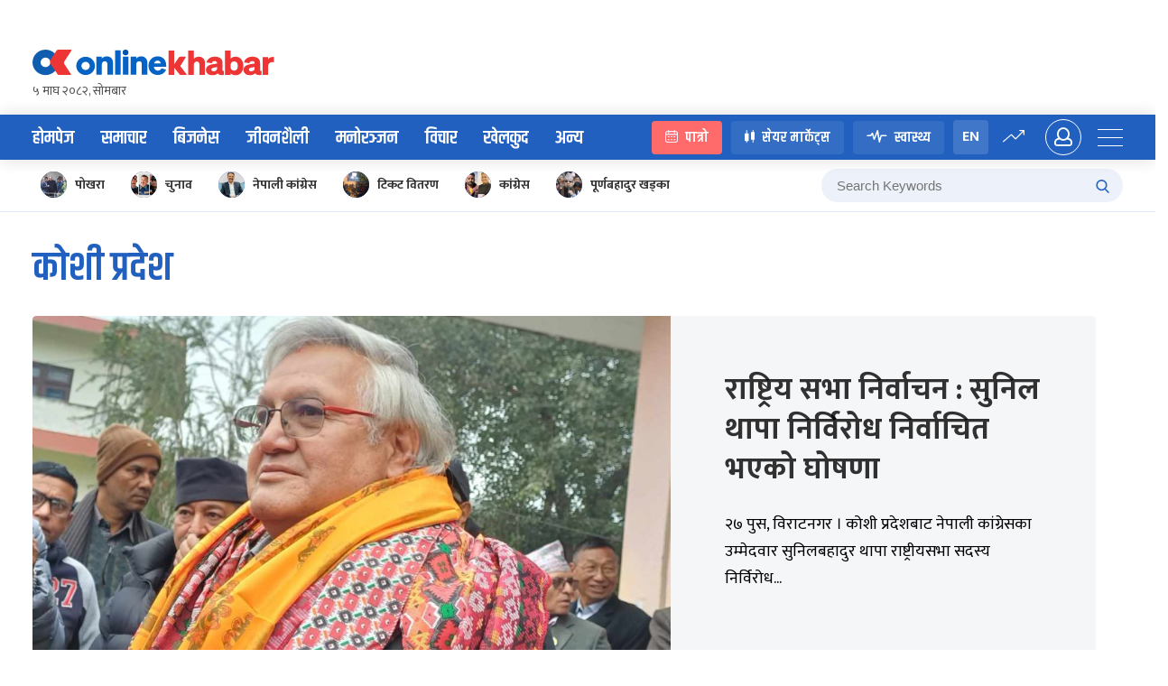

--- FILE ---
content_type: text/html; charset=UTF-8
request_url: https://www.onlinekhabar.com/trend/%E0%A4%95%E0%A5%8B%E0%A4%B6%E0%A5%80-%E0%A4%AA%E0%A5%8D%E0%A4%B0%E0%A4%A6%E0%A5%87%E0%A4%B6
body_size: 42365
content:
<!doctype html>
<html lang="en-US">

<head>
    <meta charset="UTF-8">
    <meta name="viewport" content="width=device-width, initial-scale=1">
    <link rel="profile" href="https://gmpg.org/xfn/11">
    <meta property="fb:pages" content="108349739223556" />
    <meta property="fb:app_id" content="366639890155270" />
    <title>कोशी प्रदेश &#8211; Online Khabar</title>
<meta name='robots' content='max-image-preview:large' />
<link rel="alternate" type="application/rss+xml" title="Online Khabar &raquo; Feed" href="https://www.onlinekhabar.com/feed" />
<link rel="alternate" type="application/rss+xml" title="Online Khabar &raquo; Comments Feed" href="https://www.onlinekhabar.com/comments/feed" />
<link rel="alternate" type="application/rss+xml" title="Online Khabar &raquo; कोशी प्रदेश Tag Feed" href="https://www.onlinekhabar.com/trend/%e0%a4%95%e0%a5%8b%e0%a4%b6%e0%a5%80-%e0%a4%aa%e0%a5%8d%e0%a4%b0%e0%a4%a6%e0%a5%87%e0%a4%b6/feed" />
<style id='wp-img-auto-sizes-contain-inline-css'>
img:is([sizes=auto i],[sizes^="auto," i]){contain-intrinsic-size:3000px 1500px}
/*# sourceURL=wp-img-auto-sizes-contain-inline-css */
</style>
<style id='wp-emoji-styles-inline-css'>

	img.wp-smiley, img.emoji {
		display: inline !important;
		border: none !important;
		box-shadow: none !important;
		height: 1em !important;
		width: 1em !important;
		margin: 0 0.07em !important;
		vertical-align: -0.1em !important;
		background: none !important;
		padding: 0 !important;
	}
/*# sourceURL=wp-emoji-styles-inline-css */
</style>
<style id='wp-block-library-inline-css'>
:root{--wp-block-synced-color:#7a00df;--wp-block-synced-color--rgb:122,0,223;--wp-bound-block-color:var(--wp-block-synced-color);--wp-editor-canvas-background:#ddd;--wp-admin-theme-color:#007cba;--wp-admin-theme-color--rgb:0,124,186;--wp-admin-theme-color-darker-10:#006ba1;--wp-admin-theme-color-darker-10--rgb:0,107,160.5;--wp-admin-theme-color-darker-20:#005a87;--wp-admin-theme-color-darker-20--rgb:0,90,135;--wp-admin-border-width-focus:2px}@media (min-resolution:192dpi){:root{--wp-admin-border-width-focus:1.5px}}.wp-element-button{cursor:pointer}:root .has-very-light-gray-background-color{background-color:#eee}:root .has-very-dark-gray-background-color{background-color:#313131}:root .has-very-light-gray-color{color:#eee}:root .has-very-dark-gray-color{color:#313131}:root .has-vivid-green-cyan-to-vivid-cyan-blue-gradient-background{background:linear-gradient(135deg,#00d084,#0693e3)}:root .has-purple-crush-gradient-background{background:linear-gradient(135deg,#34e2e4,#4721fb 50%,#ab1dfe)}:root .has-hazy-dawn-gradient-background{background:linear-gradient(135deg,#faaca8,#dad0ec)}:root .has-subdued-olive-gradient-background{background:linear-gradient(135deg,#fafae1,#67a671)}:root .has-atomic-cream-gradient-background{background:linear-gradient(135deg,#fdd79a,#004a59)}:root .has-nightshade-gradient-background{background:linear-gradient(135deg,#330968,#31cdcf)}:root .has-midnight-gradient-background{background:linear-gradient(135deg,#020381,#2874fc)}:root{--wp--preset--font-size--normal:16px;--wp--preset--font-size--huge:42px}.has-regular-font-size{font-size:1em}.has-larger-font-size{font-size:2.625em}.has-normal-font-size{font-size:var(--wp--preset--font-size--normal)}.has-huge-font-size{font-size:var(--wp--preset--font-size--huge)}.has-text-align-center{text-align:center}.has-text-align-left{text-align:left}.has-text-align-right{text-align:right}.has-fit-text{white-space:nowrap!important}#end-resizable-editor-section{display:none}.aligncenter{clear:both}.items-justified-left{justify-content:flex-start}.items-justified-center{justify-content:center}.items-justified-right{justify-content:flex-end}.items-justified-space-between{justify-content:space-between}.screen-reader-text{border:0;clip-path:inset(50%);height:1px;margin:-1px;overflow:hidden;padding:0;position:absolute;width:1px;word-wrap:normal!important}.screen-reader-text:focus{background-color:#ddd;clip-path:none;color:#444;display:block;font-size:1em;height:auto;left:5px;line-height:normal;padding:15px 23px 14px;text-decoration:none;top:5px;width:auto;z-index:100000}html :where(.has-border-color){border-style:solid}html :where([style*=border-top-color]){border-top-style:solid}html :where([style*=border-right-color]){border-right-style:solid}html :where([style*=border-bottom-color]){border-bottom-style:solid}html :where([style*=border-left-color]){border-left-style:solid}html :where([style*=border-width]){border-style:solid}html :where([style*=border-top-width]){border-top-style:solid}html :where([style*=border-right-width]){border-right-style:solid}html :where([style*=border-bottom-width]){border-bottom-style:solid}html :where([style*=border-left-width]){border-left-style:solid}html :where(img[class*=wp-image-]){height:auto;max-width:100%}:where(figure){margin:0 0 1em}html :where(.is-position-sticky){--wp-admin--admin-bar--position-offset:var(--wp-admin--admin-bar--height,0px)}@media screen and (max-width:600px){html :where(.is-position-sticky){--wp-admin--admin-bar--position-offset:0px}}

/*# sourceURL=wp-block-library-inline-css */
</style><style id='global-styles-inline-css'>
:root{--wp--preset--aspect-ratio--square: 1;--wp--preset--aspect-ratio--4-3: 4/3;--wp--preset--aspect-ratio--3-4: 3/4;--wp--preset--aspect-ratio--3-2: 3/2;--wp--preset--aspect-ratio--2-3: 2/3;--wp--preset--aspect-ratio--16-9: 16/9;--wp--preset--aspect-ratio--9-16: 9/16;--wp--preset--color--black: #000000;--wp--preset--color--cyan-bluish-gray: #abb8c3;--wp--preset--color--white: #ffffff;--wp--preset--color--pale-pink: #f78da7;--wp--preset--color--vivid-red: #cf2e2e;--wp--preset--color--luminous-vivid-orange: #ff6900;--wp--preset--color--luminous-vivid-amber: #fcb900;--wp--preset--color--light-green-cyan: #7bdcb5;--wp--preset--color--vivid-green-cyan: #00d084;--wp--preset--color--pale-cyan-blue: #8ed1fc;--wp--preset--color--vivid-cyan-blue: #0693e3;--wp--preset--color--vivid-purple: #9b51e0;--wp--preset--gradient--vivid-cyan-blue-to-vivid-purple: linear-gradient(135deg,rgb(6,147,227) 0%,rgb(155,81,224) 100%);--wp--preset--gradient--light-green-cyan-to-vivid-green-cyan: linear-gradient(135deg,rgb(122,220,180) 0%,rgb(0,208,130) 100%);--wp--preset--gradient--luminous-vivid-amber-to-luminous-vivid-orange: linear-gradient(135deg,rgb(252,185,0) 0%,rgb(255,105,0) 100%);--wp--preset--gradient--luminous-vivid-orange-to-vivid-red: linear-gradient(135deg,rgb(255,105,0) 0%,rgb(207,46,46) 100%);--wp--preset--gradient--very-light-gray-to-cyan-bluish-gray: linear-gradient(135deg,rgb(238,238,238) 0%,rgb(169,184,195) 100%);--wp--preset--gradient--cool-to-warm-spectrum: linear-gradient(135deg,rgb(74,234,220) 0%,rgb(151,120,209) 20%,rgb(207,42,186) 40%,rgb(238,44,130) 60%,rgb(251,105,98) 80%,rgb(254,248,76) 100%);--wp--preset--gradient--blush-light-purple: linear-gradient(135deg,rgb(255,206,236) 0%,rgb(152,150,240) 100%);--wp--preset--gradient--blush-bordeaux: linear-gradient(135deg,rgb(254,205,165) 0%,rgb(254,45,45) 50%,rgb(107,0,62) 100%);--wp--preset--gradient--luminous-dusk: linear-gradient(135deg,rgb(255,203,112) 0%,rgb(199,81,192) 50%,rgb(65,88,208) 100%);--wp--preset--gradient--pale-ocean: linear-gradient(135deg,rgb(255,245,203) 0%,rgb(182,227,212) 50%,rgb(51,167,181) 100%);--wp--preset--gradient--electric-grass: linear-gradient(135deg,rgb(202,248,128) 0%,rgb(113,206,126) 100%);--wp--preset--gradient--midnight: linear-gradient(135deg,rgb(2,3,129) 0%,rgb(40,116,252) 100%);--wp--preset--font-size--small: 13px;--wp--preset--font-size--medium: 20px;--wp--preset--font-size--large: 36px;--wp--preset--font-size--x-large: 42px;--wp--preset--spacing--20: 0.44rem;--wp--preset--spacing--30: 0.67rem;--wp--preset--spacing--40: 1rem;--wp--preset--spacing--50: 1.5rem;--wp--preset--spacing--60: 2.25rem;--wp--preset--spacing--70: 3.38rem;--wp--preset--spacing--80: 5.06rem;--wp--preset--shadow--natural: 6px 6px 9px rgba(0, 0, 0, 0.2);--wp--preset--shadow--deep: 12px 12px 50px rgba(0, 0, 0, 0.4);--wp--preset--shadow--sharp: 6px 6px 0px rgba(0, 0, 0, 0.2);--wp--preset--shadow--outlined: 6px 6px 0px -3px rgb(255, 255, 255), 6px 6px rgb(0, 0, 0);--wp--preset--shadow--crisp: 6px 6px 0px rgb(0, 0, 0);}:where(.is-layout-flex){gap: 0.5em;}:where(.is-layout-grid){gap: 0.5em;}body .is-layout-flex{display: flex;}.is-layout-flex{flex-wrap: wrap;align-items: center;}.is-layout-flex > :is(*, div){margin: 0;}body .is-layout-grid{display: grid;}.is-layout-grid > :is(*, div){margin: 0;}:where(.wp-block-columns.is-layout-flex){gap: 2em;}:where(.wp-block-columns.is-layout-grid){gap: 2em;}:where(.wp-block-post-template.is-layout-flex){gap: 1.25em;}:where(.wp-block-post-template.is-layout-grid){gap: 1.25em;}.has-black-color{color: var(--wp--preset--color--black) !important;}.has-cyan-bluish-gray-color{color: var(--wp--preset--color--cyan-bluish-gray) !important;}.has-white-color{color: var(--wp--preset--color--white) !important;}.has-pale-pink-color{color: var(--wp--preset--color--pale-pink) !important;}.has-vivid-red-color{color: var(--wp--preset--color--vivid-red) !important;}.has-luminous-vivid-orange-color{color: var(--wp--preset--color--luminous-vivid-orange) !important;}.has-luminous-vivid-amber-color{color: var(--wp--preset--color--luminous-vivid-amber) !important;}.has-light-green-cyan-color{color: var(--wp--preset--color--light-green-cyan) !important;}.has-vivid-green-cyan-color{color: var(--wp--preset--color--vivid-green-cyan) !important;}.has-pale-cyan-blue-color{color: var(--wp--preset--color--pale-cyan-blue) !important;}.has-vivid-cyan-blue-color{color: var(--wp--preset--color--vivid-cyan-blue) !important;}.has-vivid-purple-color{color: var(--wp--preset--color--vivid-purple) !important;}.has-black-background-color{background-color: var(--wp--preset--color--black) !important;}.has-cyan-bluish-gray-background-color{background-color: var(--wp--preset--color--cyan-bluish-gray) !important;}.has-white-background-color{background-color: var(--wp--preset--color--white) !important;}.has-pale-pink-background-color{background-color: var(--wp--preset--color--pale-pink) !important;}.has-vivid-red-background-color{background-color: var(--wp--preset--color--vivid-red) !important;}.has-luminous-vivid-orange-background-color{background-color: var(--wp--preset--color--luminous-vivid-orange) !important;}.has-luminous-vivid-amber-background-color{background-color: var(--wp--preset--color--luminous-vivid-amber) !important;}.has-light-green-cyan-background-color{background-color: var(--wp--preset--color--light-green-cyan) !important;}.has-vivid-green-cyan-background-color{background-color: var(--wp--preset--color--vivid-green-cyan) !important;}.has-pale-cyan-blue-background-color{background-color: var(--wp--preset--color--pale-cyan-blue) !important;}.has-vivid-cyan-blue-background-color{background-color: var(--wp--preset--color--vivid-cyan-blue) !important;}.has-vivid-purple-background-color{background-color: var(--wp--preset--color--vivid-purple) !important;}.has-black-border-color{border-color: var(--wp--preset--color--black) !important;}.has-cyan-bluish-gray-border-color{border-color: var(--wp--preset--color--cyan-bluish-gray) !important;}.has-white-border-color{border-color: var(--wp--preset--color--white) !important;}.has-pale-pink-border-color{border-color: var(--wp--preset--color--pale-pink) !important;}.has-vivid-red-border-color{border-color: var(--wp--preset--color--vivid-red) !important;}.has-luminous-vivid-orange-border-color{border-color: var(--wp--preset--color--luminous-vivid-orange) !important;}.has-luminous-vivid-amber-border-color{border-color: var(--wp--preset--color--luminous-vivid-amber) !important;}.has-light-green-cyan-border-color{border-color: var(--wp--preset--color--light-green-cyan) !important;}.has-vivid-green-cyan-border-color{border-color: var(--wp--preset--color--vivid-green-cyan) !important;}.has-pale-cyan-blue-border-color{border-color: var(--wp--preset--color--pale-cyan-blue) !important;}.has-vivid-cyan-blue-border-color{border-color: var(--wp--preset--color--vivid-cyan-blue) !important;}.has-vivid-purple-border-color{border-color: var(--wp--preset--color--vivid-purple) !important;}.has-vivid-cyan-blue-to-vivid-purple-gradient-background{background: var(--wp--preset--gradient--vivid-cyan-blue-to-vivid-purple) !important;}.has-light-green-cyan-to-vivid-green-cyan-gradient-background{background: var(--wp--preset--gradient--light-green-cyan-to-vivid-green-cyan) !important;}.has-luminous-vivid-amber-to-luminous-vivid-orange-gradient-background{background: var(--wp--preset--gradient--luminous-vivid-amber-to-luminous-vivid-orange) !important;}.has-luminous-vivid-orange-to-vivid-red-gradient-background{background: var(--wp--preset--gradient--luminous-vivid-orange-to-vivid-red) !important;}.has-very-light-gray-to-cyan-bluish-gray-gradient-background{background: var(--wp--preset--gradient--very-light-gray-to-cyan-bluish-gray) !important;}.has-cool-to-warm-spectrum-gradient-background{background: var(--wp--preset--gradient--cool-to-warm-spectrum) !important;}.has-blush-light-purple-gradient-background{background: var(--wp--preset--gradient--blush-light-purple) !important;}.has-blush-bordeaux-gradient-background{background: var(--wp--preset--gradient--blush-bordeaux) !important;}.has-luminous-dusk-gradient-background{background: var(--wp--preset--gradient--luminous-dusk) !important;}.has-pale-ocean-gradient-background{background: var(--wp--preset--gradient--pale-ocean) !important;}.has-electric-grass-gradient-background{background: var(--wp--preset--gradient--electric-grass) !important;}.has-midnight-gradient-background{background: var(--wp--preset--gradient--midnight) !important;}.has-small-font-size{font-size: var(--wp--preset--font-size--small) !important;}.has-medium-font-size{font-size: var(--wp--preset--font-size--medium) !important;}.has-large-font-size{font-size: var(--wp--preset--font-size--large) !important;}.has-x-large-font-size{font-size: var(--wp--preset--font-size--x-large) !important;}
/*# sourceURL=global-styles-inline-css */
</style>

<style id='classic-theme-styles-inline-css'>
/*! This file is auto-generated */
.wp-block-button__link{color:#fff;background-color:#32373c;border-radius:9999px;box-shadow:none;text-decoration:none;padding:calc(.667em + 2px) calc(1.333em + 2px);font-size:1.125em}.wp-block-file__button{background:#32373c;color:#fff;text-decoration:none}
/*# sourceURL=/wp-includes/css/classic-themes.min.css */
</style>
<link rel='stylesheet' id='cld-font-awesome-css' href='https://www.onlinekhabar.com/wp-content/plugins/ok-comments-like-dislike//css/font-awesome.min.css?ver=1.0.1' media='all' />
<link rel='stylesheet' id='cld-frontend-css' href='https://www.onlinekhabar.com/wp-content/plugins/ok-comments-like-dislike//css/cld-frontend.css?ver=1.0.1' media='all' />
<link rel='stylesheet' id='oum-style-css' href='https://www.onlinekhabar.com/wp-content/plugins/ok-user-manager/css/oum-frontend.css?ver=1.0.4' media='all' />
<link rel='stylesheet' id='okam-frontend-style-css' href='https://www.onlinekhabar.com/wp-content/plugins/okam/css/okam-frontend.css?ver=1.1.4' media='all' />
<link rel='stylesheet' id='ok-font-awesome-css' href='https://www.onlinekhabar.com/wp-content/themes/onlinekhabar-2021/fa/css/fontawesome-all.min.css?ver=1.1.7' media='all' />
<link rel='stylesheet' id='ok-owl-css' href='https://www.onlinekhabar.com/wp-content/themes/onlinekhabar-2021/owl/owl.carousel.min.css?ver=1.1.7' media='all' />
<link rel='stylesheet' id='ok-spacing-css' href='https://www.onlinekhabar.com/wp-content/themes/onlinekhabar-2021/css/_spacing.css?ver=1736072783' media='all' />
<link rel='stylesheet' id='ok-main-style-css' href='https://www.onlinekhabar.com/wp-content/themes/onlinekhabar-2021/css/_main-style.css?ver=1765538518' media='all' />
<link rel='stylesheet' id='ok-business-css' href='https://www.onlinekhabar.com/wp-content/themes/onlinekhabar-2021/css/_business.css?ver=1667204845' media='all' />
<link rel='stylesheet' id='ok-lifestyle-css' href='https://www.onlinekhabar.com/wp-content/themes/onlinekhabar-2021/css/_lifestyle.css?ver=1667204845' media='all' />
<link rel='stylesheet' id='ok-rotaeadv-css' href='https://www.onlinekhabar.com/wp-content/themes/onlinekhabar-2021/css/_rotae_adv.css?ver=1754619189' media='all' />
<link rel='stylesheet' id='ok-adv-css' href='https://www.onlinekhabar.com/wp-content/themes/onlinekhabar-2021/css/_adv.css?ver=1736072783' media='all' />
<link rel='stylesheet' id='ok-author-css' href='https://www.onlinekhabar.com/wp-content/themes/onlinekhabar-2021/css/_author.css?ver=1741246556' media='all' />
<link rel='stylesheet' id='ok-user-profile-css' href='https://www.onlinekhabar.com/wp-content/themes/onlinekhabar-2021/css/_user-profile.css?ver=1667204845' media='all' />
<link rel='stylesheet' id='ok-entertainment-css' href='https://www.onlinekhabar.com/wp-content/themes/onlinekhabar-2021/css/_entertainment.css?ver=1667204845' media='all' />
<link rel='stylesheet' id='ok-sport-news-css' href='https://www.onlinekhabar.com/wp-content/themes/onlinekhabar-2021/css/_sport-news.css?ver=1667204845' media='all' />
<link rel='stylesheet' id='ok-worldcup-css' href='https://www.onlinekhabar.com/wp-content/themes/onlinekhabar-2021/css/_worldcup.css?ver=1670062345' media='all' />
<link rel='stylesheet' id='ok-bichar-css' href='https://www.onlinekhabar.com/wp-content/themes/onlinekhabar-2021/css/_bichar.css?ver=1667204845' media='all' />
<link rel='stylesheet' id='ok-author-single-css' href='https://www.onlinekhabar.com/wp-content/themes/onlinekhabar-2021/css/_author-single.css?ver=1667204845' media='all' />
<link rel='stylesheet' id='ok-oksports-css' href='https://www.onlinekhabar.com/wp-content/themes/onlinekhabar-2021/css/_oksports.css?ver=1743255628' media='all' />
<link rel='stylesheet' id='ok-cric-css' href='https://www.onlinekhabar.com/wp-content/themes/onlinekhabar-2021/css/_cric.css?ver=1763445770' media='all' />
<link rel='stylesheet' id='ok-football-css' href='https://www.onlinekhabar.com/wp-content/themes/onlinekhabar-2021/css/_football.css?ver=1705839978' media='all' />
<link rel='stylesheet' id='ok-tab-css' href='https://www.onlinekhabar.com/wp-content/themes/onlinekhabar-2021/css/_tab.css?ver=1667204845' media='all' />
<link rel='stylesheet' id='ok-mobile-css' href='https://www.onlinekhabar.com/wp-content/themes/onlinekhabar-2021/css/_mobile.css?ver=1760496711' media='all' />
<link rel='stylesheet' id='ok-temp-css-css' href='https://www.onlinekhabar.com/wp-content/themes/onlinekhabar-2021/assets/css/new-ext-style.css?ver=1764166767' media='all' />
<script src="https://www.onlinekhabar.com/wp-includes/js/jquery/jquery.min.js?ver=3.7.1" id="jquery-core-js"></script>
<script src="https://www.onlinekhabar.com/wp-includes/js/jquery/jquery-migrate.min.js?ver=3.4.1" id="jquery-migrate-js"></script>
<script id="okan-frontend-js-extra">
var okan_localized_obj = {"analytics_url":"https://analytics.onlinekhabar.com","current_page_url":"https://www.onlinekhabar.com/trend/%E0%A4%95%E0%A5%8B%E0%A4%B6%E0%A5%80-%E0%A4%AA%E0%A5%8D%E0%A4%B0%E0%A4%A6%E0%A5%87%E0%A4%B6","post_view_count_url":"https://www.onlinekhabar.com/wp-json/okapi/v2/post-views-count"};
//# sourceURL=okan-frontend-js-extra
</script>
<script src="https://www.onlinekhabar.com/wp-content/plugins/ok-analytics/assets/js/okan-frontend.js?ver=1756633928" id="okan-frontend-js"></script>
<script id="cld-frontend-js-extra">
var cld_js_object = {"admin_ajax_url":"https://www.onlinekhabar.com/wp-admin/admin-ajax.php","admin_ajax_nonce":"9a5f0fdcdf"};
//# sourceURL=cld-frontend-js-extra
</script>
<script src="https://www.onlinekhabar.com/wp-content/plugins/ok-comments-like-dislike//js/cld-frontend.js?ver=1.0.1" id="cld-frontend-js"></script>
<script id="okhm-frontend-script-js-extra">
var okhm_js_obj = {"ajax_url":"https://www.onlinekhabar.com/wp-admin/admin-ajax.php"};
//# sourceURL=okhm-frontend-script-js-extra
</script>
<script src="https://www.onlinekhabar.com/wp-content/plugins/ok-health/assets/js/okhm-frontend.js?ver=1696756882" id="okhm-frontend-script-js"></script>
<script src="https://www.onlinekhabar.com/wp-content/plugins/ok-share-shikshya/assets/js/okss-frontend.js?ver=1711880741" id="okss-frontend-js"></script>
<script src="https://www.onlinekhabar.com/wp-includes/js/underscore.min.js?ver=1.13.7" id="underscore-js"></script>
<script id="wp-util-js-extra">
var _wpUtilSettings = {"ajax":{"url":"/wp-admin/admin-ajax.php"}};
//# sourceURL=wp-util-js-extra
</script>
<script src="https://www.onlinekhabar.com/wp-includes/js/wp-util.min.js?ver=6.9" id="wp-util-js"></script>
<script id="oum-script-js-extra">
var oum_frontend_script_obj = {"ajax_url":"https://www.onlinekhabar.com/wp-admin/admin-ajax.php","ajax_nonce":"31f6b3bb9f","api_url":"https://www.onlinekhabar.com/wp-json/okapi/v2","OUM_CLIENT_ID":"36651860021-2dc4j1n8egvi1fksmnuvs188dal3n539.apps.googleusercontent.com","OUM_GOOGLE_CALLBACK":"https://www.onlinekhabar.com/?verify_google_login"};
//# sourceURL=oum-script-js-extra
</script>
<script src="https://www.onlinekhabar.com/wp-content/plugins/ok-user-manager/js/oum-frontend.js?ver=1729417483" id="oum-script-js"></script>
<script src="https://www.onlinekhabar.com/wp-content/plugins/ok-web-stories/assets/js/okws-frontend.js?ver=1727532895" id="okws-script-js"></script>
<script src="https://www.onlinekhabar.com/wp-content/plugins/okam/js/okam-mobile-detect.js?ver=1.1.4" id="okam-mobile-detect-script-js"></script>
<script id="okam-frontend-script-js-extra">
var okam_js_obj = {"ad_api_url":"https://www.onlinekhabar.com/wp-json/okapi/v1","ajax_nonce":"62ae8862df"};
//# sourceURL=okam-frontend-script-js-extra
</script>
<script src="https://www.onlinekhabar.com/wp-content/plugins/okam/js/okam-frontend.js?ver=1757323400" id="okam-frontend-script-js"></script>
<script src="https://www.onlinekhabar.com/wp-content/themes/onlinekhabar-2021/js/rotate-adv.js?ver=1.1.7" id="ok-rotate-js-js"></script>
<link rel="https://api.w.org/" href="https://www.onlinekhabar.com/wp-json/" /><link rel="alternate" title="JSON" type="application/json" href="https://www.onlinekhabar.com/wp-json/wp/v2/tags/43417" /><link rel="EditURI" type="application/rsd+xml" title="RSD" href="https://www.onlinekhabar.com/xmlrpc.php?rsd" />
<meta name="generator" content="WordPress 6.9" />
            <script>
                window.fbAsyncInit = function () {
                    FB.init({
                        appId: '280041239029772',
                        xfbml: true,
                        version: 'v2.7'
                    });
                };

                (function (d, s, id) {
                    var js, fjs = d.getElementsByTagName(s)[0];
                    if (d.getElementById(id)) {
                        return;
                    }
                    js = d.createElement(s);
                    js.id = id;
                    js.src = "//connect.facebook.net/en_US/sdk.js";
                    fjs.parentNode.insertBefore(js, fjs);
                }(document, 'script', 'facebook-jssdk'));
            </script>
            <meta name="description" content="Onlinekhabar.com - No. 1 News Portal from Nepal, Business news, Bank Credit Profit, Sale, Nepal Tourism Year news, Vehicle loan, sale, Bank" />

<meta property="og:title" content="Online Khabar " />
<meta property="og:url" content="https://www.onlinekhabar.com/trend/%e0%a4%95%e0%a5%8b%e0%a4%b6%e0%a5%80-%e0%a4%aa%e0%a5%8d%e0%a4%b0%e0%a4%a6%e0%a5%87%e0%a4%b6" />

<!-- Facebook OG Tags -->

<meta property="og:description" content="Onlinekhabar.com - No. 1 News Portal from Nepal, Business news, Bank Credit Profit, Sale, Nepal Tourism Year news, Vehicle loan, sale, Bank" />

<meta property="og:image" content="https://www.onlinekhabar.com/wp-content/themes/onlinekhabar-2021/img/ok-profile.jpeg" />
<meta property="og:type" content="article" />
<meta property="og:site_name" content="Online Khabar" />
<!-- Facebook OG Tags -->


<!-- Twitter Card -->
<meta property="twitter:card" content="summary_large_image" />
<meta property="twitter:site" content="@online_khabar" />

<meta property="twitter:title" content="Online Khabar" />
<meta property="twitter:description" content="Onlinekhabar.com - No. 1 News Portal from Nepal, Business news, Bank Credit Profit, Sale, Nepal Tourism Year news, Vehicle loan, sale, Bank" />
<meta property="twitter:image" content="https://www.onlinekhabar.com/wp-content/themes/onlinekhabar-2021/img/ok-profile.jpeg" />
<meta property="twitter:url" content="https://www.onlinekhabar.com/trend/%e0%a4%95%e0%a5%8b%e0%a4%b6%e0%a5%80-%e0%a4%aa%e0%a5%8d%e0%a4%b0%e0%a4%a6%e0%a5%87%e0%a4%b6" />
<meta name="twitter:image:alt" content="https://www.onlinekhabar.com/wp-content/themes/onlinekhabar-2021/img/ok-profile.jpeg" />
<!-- Twitter Card -->


    <!-- Google Analytics -->
    <!-- Global site tag (gtag.js) - Google Analytics -->
    <script async src="https://www.googletagmanager.com/gtag/js?id=UA-4599822-2"></script>
    <script>
        window.dataLayer = window.dataLayer || [];

        function gtag() {
            dataLayer.push(arguments);
        }
        gtag('js', new Date());

        gtag('config', 'UA-4599822-2');
    </script>
    <!-- Google Analytics -->



<link rel="icon" href="https://www.onlinekhabar.com/wp-content/uploads/2017/05/logo-mobile1-50x50.png" sizes="32x32" />
<link rel="icon" href="https://www.onlinekhabar.com/wp-content/uploads/2017/05/logo-mobile1.png" sizes="192x192" />
<link rel="apple-touch-icon" href="https://www.onlinekhabar.com/wp-content/uploads/2017/05/logo-mobile1.png" />
<meta name="msapplication-TileImage" content="https://www.onlinekhabar.com/wp-content/uploads/2017/05/logo-mobile1.png" />


    <link rel="preconnect" href="https://fonts.googleapis.com">
    <link rel="preconnect" href="https://fonts.gstatic.com" crossorigin>
    <link href="https://fonts.googleapis.com/css2?family=Inter:ital,opsz,wght@0,14..32,100..900;1,14..32,100..900&display=swap" rel="stylesheet">

    <script type='text/javascript'
        src='https://platform-api.sharethis.com/js/sharethis.js#property=614582afb1633800191bade9&product=sop'
        async='async'></script>

    <!-- Global site tag (gtag.js) - Google Analytics -->
    <script async src="https://www.googletagmanager.com/gtag/js?id=G-YCC63QXMTM"></script>
    <script>
        window.dataLayer = window.dataLayer || [];

        function gtag() {
            dataLayer.push(arguments);
        }
        gtag('js', new Date());

        gtag('config', 'G-YCC63QXMTM');
    </script>

    <script type="text/javascript">
        (function(c, l, a, r, i, t, y) {
            c[a] = c[a] || function() {
                (c[a].q = c[a].q || []).push(arguments)
            };
            t = l.createElement(r);
            t.async = 1;
            t.src = "https://www.clarity.ms/tag/" + i;
            y = l.getElementsByTagName(r)[0];
            y.parentNode.insertBefore(t, y);
        })(window, document, "clarity", "script", "fhkn5w91j8");
    </script>


    <!-- Google tag (gtag.js) -->
    <script async src="https://www.googletagmanager.com/gtag/js?id=G-E0H33WBX5V"></script>
    <script>
        window.dataLayer = window.dataLayer || [];

        function gtag() {
            dataLayer.push(arguments);
        }
        gtag('js', new Date());

        gtag('config', 'G-E0H33WBX5V');
    </script>


    <style>
        .ok18-single-post-content-wrap>ul li,
        .ok18-single-post-content-wrap>ol li {
            position: relative;
            font-size: 21px;
            font-weight: 400;
            margin-bottom: 12px;
            padding-left: 20px;
        }

        .ok18-single-post-content-wrap>ul li::before {
            content: '';
            position: absolute;
            top: 13px;
            left: 0;
            height: 7px;
            width: 7px;
            background-color: #000;
            border-radius: 50%;
            display: block;
        }

        .ok18-single-post-content-wrap>ul {
            margin-bottom: 20px;
            margin-left: 40px;
        }

        .ok18-single-post-content-wrap>ol {
            margin-bottom: 20px;
            margin-left: 20px;
        }
    </style>
</head>

<body class="archive tag tag-43417 wp-theme-onlinekhabar-2021 hfeed no-sidebar">
        <div id='ok18-roadblock-wrap'></div>


                        <div class="ok__container">
                <div class="add__fullwidth">
                            <div class="okam-ad-position-wrap home-top-header okam-device-desktop" data-alias="home-top-header" data-device-type="desktop" >

        </div>
        
    
                            <div class="okam-ad-position-wrap home-top-header-mb okam-device-mobile" data-alias="home-top-header-mb" data-device-type="mobile" >

        </div>
        
    

                </div>
            </div>
    

    <div class="ok-sidemenu">
    <span class="ok-collpse-sidemenu">+</span>
    <div class="ok-side-menu-items">
        <ul>
            <li>
                <img src="https://www.onlinekhabar.com/wp-content/themes/onlinekhabar-2021/img/ok-icon.png" alt="Online Khabar, News from Nepal, Nepal News">
                <a href="https://www.onlinekhabar.com">होमपेज</a>
            </li>
                      <li>
                <img src="https://www.onlinekhabar.com/wp-content/themes/onlinekhabar-2021/img/cat-icon-news.png" alt="News" /><a href="/content/news">समाचार</a>
            </li>
            <li>
                <img src="https://www.onlinekhabar.com/wp-content/themes/onlinekhabar-2021/img/cat-icon-business.png" alt="Business" /><a href="/business">बिजनेस</a>
            </li>
            <li>
                <img src="https://www.onlinekhabar.com/wp-content/themes/onlinekhabar-2021/img/cat-icon-markets.png" alt="Business" /><a href="https://www.onlinekhabar.com/markets" target="_blank">सेयर मार्केट्स</a>
                <span class="flag_new">New</span>
            </li>
            <li>
                <img src="https://www.onlinekhabar.com/wp-content/themes/onlinekhabar-2021/img/cat-icon-health.png" alt="Business" /><a href="/health/">स्वास्थ्य</a>
                <span class="flag_new">New</span>
            </li>
            <li>
                <img src="https://www.onlinekhabar.com/wp-content/themes/onlinekhabar-2021/img/cat-icon-lifestyle.png" alt="Lifestyle" /><a href="/lifestyle/">जीवनशैली</a>
            </li>
            
            <li>
                <img src="https://www.onlinekhabar.com/wp-content/themes/onlinekhabar-2021/img/cat-icon-movie.png" alt="Entertainment" /><a href="/entertainment">मनोरन्जन</a>
            </li>
            <li>
                <img src="https://www.onlinekhabar.com/wp-content/themes/onlinekhabar-2021/img/cat-icon-calendar.png" alt="Business" /><a href="https://calendar.onlinekhabar.com/" target="_blank">पात्रो</a>
                <span class="flag_new">New</span>
            </li>
            <li>
                <img src="https://www.onlinekhabar.com/wp-content/themes/onlinekhabar-2021/img/cat-icon-sports.png" alt="Sports" /><a href="/sports">खेलकुद</a>
            </li>
            <li>
                <img src="https://www.onlinekhabar.com/wp-content/themes/onlinekhabar-2021/img/cat-icon-opinion.png" alt="Opinion" /><a href="/opinion">विचार</a>
            </li>
            <li>
                <img src="https://www.onlinekhabar.com/wp-content/uploads/2023/05/ok-rashifal-icon.png" alt="Rashifal" /><a href="/rashifal">राशिफल</a>
            </li>
        </ul>



        <div class="ok-en-edtn">
            <a href="https://english.onlinekhabar.com" target="_blank"> <span>English</span> <span>edition</span> </a>
        </div>

    </div>
</div>
    <div class="ok-mob-search-pannel">
    <span class="ok-collpse-sidemenu">+</span>
    <div class="ok-side-menu-items">
        <div class="ok-smart-search">
            <form method="get" class="ok-top-search" action="https://www.onlinekhabar.com">
                <input type="text" placeholder="Search Keywords" name="search_keyword" class="ok-smart-search-field" autocomplete="off" value="" /> <span class="ok-search-trigger">
                    <img src="https://www.onlinekhabar.com/wp-content/themes/onlinekhabar-2021/img/search-icon.png" alt="Search" />
                </span>
            </form>
            <div class="ok-sidebar-card-news ok-card-sifaris search-auto-complete-wrap">

                <div class="ok-smart-results-wrap">

                </div>
                <div class="view-all-result">
                    <a href="javascript:void(0);" class="reply-btn okms-view-all-result">सबै रिज्ल्ट हेर्नुस</a>
                </div>
            </div>
        </div>
    </div>
</div>
    <!-- trending items-->
    <div class="ok-slide-trending">
    <div class="ok-side-drawer ok-trending-drawer">
        <div class="ok-container">
            <h2>
                ट्रेन्डिङ <span class="close-drawer">+</span>
            </h2>
            <ul class="ok-api-fetch" data-api="trending-posts?limit=9" data-template="trending-posts">
                <script type="text/html" id="tmpl-trending-posts">
                    <# for(var i=0;i<data.news.length;i++) {#>
                        <li>
                            <div class="ok-news-post ok-post-rtl">
                                <a href="{{data.news[i].link}}">
                                    <span class="trending-counter">{{data.news[i].counter}}</span>

                                    <img class="ok-post-thumb" src="{{data.news[i].post_image}}" alt="{{data.news[i].title}}" loading="lazy">
                                    <div class="ok-post-content-wrap">

                                        <h2 class="ok-news-title-txt">{{{data.news[i].title}}}</h2>

                                    </div>
                                </a>
                            </div>
                        </li>
    <# } #>
                </script>


            </ul>


        </div>
    </div>
</div>    <!-- trending items ends-->

    <div class="ok-slide-trending">
    <div class="ok-side-drawer ok-latest-updates-drawer">
        <div class="ok-container">
            <h2>
                ताजा अपडेट <span class="close-drawer">+</span>
            </h2>
            <ul class="ok-api-fetch" data-template="taja-updates" data-api="taja-updates?limit=9">
                <script type="text/html" id="tmpl-taja-updates">
                    <# for(var i=0;i<data.news.length;i++) {#>
    <li>
        <div class="ok-news-post ok-post-rtl">
            <a href="{{data.news[i].link}}">
                <img src="{{data.news[i].image}}" loading="lazy" class="ok-post-thumb" alt="{{data.news[i].title}}" />
                <div class="ok-post-content-wrap">
                    <h2 class="ok-news-title-txt">{{{data.news[i].title}}}</h2>
                    <div class="ok-title-info flx">
                        <div class="ok-news-post-hour">
                            <i class="far fa-clock"></i> <span>{{data.news[i].nepali_date}} अगाडि</span>
                        </div>
                    </div>
                </div>
            </a>
        </div>
    </li>
    <# } #>                </script>
            </ul>
        </div>
    </div>
</div>


    <div id="page" class="site">
        <a class="skip-link screen-reader-text"
            href="#primary">Skip to content</a>




        <header id="masthead" class="site-header">
            <div class="ok-container flx">
                <div class="ok-logo-wrap">
                    <a href="https://www.onlinekhabar.com">
                        <img src="https://www.onlinekhabar.com/wp-content/themes/onlinekhabar-2021/img/main-logo-new.svg" alt="Onlinekhabar, www.onlinekhabar.com, No 1 News Portal from Nepal in Nepali.">
                        <!--                        <img src="--><!--/img/tihar_logo_2.svg" alt="Onlinekhabar, www.onlinekhabar.com, No 1 News Portal from Nepal in Nepali." style="max-width: 300px">-->
                    </a>
                    <div class="ok-current-time ok18-date-holder"
                        data-today="">
                    </div>
                </div>
                <div class="ok-master-head-adv">
                            <div class="okam-ad-position-wrap home-header okam-device-desktop" data-alias="home-header" data-device-type="desktop" >

        </div>
        
    
                </div>
            </div>
        </header><!-- #masthead -->

        <header id="masthead" class="site-header mobile-site-header">

            <div class="ok-user-activity flx">

<!--    <span class="ok-user-icon ok-user-trigger">-->
<!--        <i class="far fa-user"></i>-->
<!--    </span>-->
    <span class="ok-login-trigger">
        <i class="far fa-user"></i>
    </span>
    <div class="ok-login-condition"></div>

    <!--    <a href="#" class="reply-btn">Login</a>-->

    <div class="ok-logo-wrap">
        <a href="https://www.onlinekhabar.com">
            <img src="https://www.onlinekhabar.com/wp-content/themes/onlinekhabar-2021/img/main-logo-new.svg" alt="Onlinekhabar">
<!--            <img src="--><!--/img/tihar_logo_2.svg" alt="Onlinekhabar, www.onlinekhabar.com, No 1 News Portal from Nepal in Nepali.">-->
        </a>
        <div class="ok-current-time ok18-date-holder" data-today=""></div>
    </div>
    <span class="ok-push-menu-trigger">
        <span></span>
        <span></span>
        <span></span>
    </span>


</div>        </header>


        <!--Navigation main-->
        <nav class="ok-nav">
    <div class="ok-container flx">
        <div class="ok-current-time ok18-date-holder" data-today=""></div>
        <div class="logo-sticky">
            <a href="https://www.onlinekhabar.com">
                <img src="https://www.onlinekhabar.com/wp-content/themes/onlinekhabar-2021/img/logo-white.svg"></a>
        </div>
        <div class="menu-primary-menu-container"><ul id="primary-menu" class="menu"><li id="menu-item-735159" class="menu-item menu-item-type-custom menu-item-object-custom menu-item-735159"><a href="/">होमपेज</a></li>
<li id="menu-item-1413258" class="menu-item menu-item-type-taxonomy menu-item-object-category menu-item-1413258"><a href="https://www.onlinekhabar.com/content/news/rastiya">समाचार</a></li>
<li id="menu-item-735066" class="menu-item menu-item-type-post_type menu-item-object-page menu-item-735066"><a href="https://www.onlinekhabar.com/business">बिजनेस</a></li>
<li id="menu-item-735161" class="lifestyle-megamenu-append-wrap menu-item menu-item-type-post_type menu-item-object-page menu-item-735161"><a href="https://www.onlinekhabar.com/lifestyle">जीवनशैली</a></li>
<li id="menu-item-735065" class="menu-item menu-item-type-post_type menu-item-object-page menu-item-735065"><a href="https://www.onlinekhabar.com/entertainment">मनोरञ्जन</a></li>
<li id="menu-item-1032524" class="menu-item menu-item-type-post_type menu-item-object-page menu-item-1032524"><a href="https://www.onlinekhabar.com/opinion">विचार</a></li>
<li id="menu-item-735160" class="menu-item menu-item-type-post_type menu-item-object-page menu-item-735160"><a href="https://www.onlinekhabar.com/sports">खेलकुद</a></li>
<li id="menu-item-1032527" class="others-megamenu-append-wrap menu-item menu-item-type-custom menu-item-object-custom menu-item-1032527"><a href="#">अन्य</a></li>
</ul></div>        <!--megamenu lifestyle-->
<div class="ok-megamenu life-style">
    <div class="ok-container">
        <div class="flx flx-wrp">
            <div class="left-spots flx">
                                        <div>
                            <div class="ok-news-post">
                                <a href="https://www.onlinekhabar.com/2026/01/1852484/9-ways-that-teach-you-not-only-to-earn-but-also-to-save">
                                    <img src="https://www.onlinekhabar.com/wp-content/uploads/2026/01/prem-danuwar-270x170.jpg" class="ok-post-thumb" alt="९ तरिका, जसले कमाउन मात्रै होइन, बचाउन पनि सिकाउँछ" loading="lazy"/>                                    <div class="ok-post-content-wrap">
                                        <span class="ok-news-tags red">
                                            जीवनशैली प्रमुख                                        </span>
                                        <h2 class="ok-news-title-txt">९ तरिका, जसले कमाउन मात्रै होइन, बचाउन पनि सिकाउँछ</h2>
                                    </div>
                                </a>
                            </div>
                        </div>
                                        <div>
                            <div class="ok-news-post">
                                <a href="https://www.onlinekhabar.com/2026/01/1851478/a-combination-of-style-and-comfort-during-pregnancy-maxi-kurta-and-maternity-wear">
                                    <img src="https://www.onlinekhabar.com/wp-content/uploads/2026/01/pregnency-phassion-270x170.jpg" class="ok-post-thumb" alt="गर्भावस्थामा स्टाइल र आरामको मेल : म्याक्सी, कुर्ता र म्याटर्निटी वियर" loading="lazy"/>                                    <div class="ok-post-content-wrap">
                                        <span class="ok-news-tags red">
                                            जीवनशैली प्रमुख                                        </span>
                                        <h2 class="ok-news-title-txt">गर्भावस्थामा स्टाइल र आरामको मेल : म्याक्सी, कुर्ता र म्याटर्निटी वियर</h2>
                                    </div>
                                </a>
                            </div>
                        </div>
                                        <div>
                            <div class="ok-news-post">
                                <a href="https://www.onlinekhabar.com/2026/01/1849732/how-does-an-air-purifier-clean-polluted-air">
                                    <img src="https://www.onlinekhabar.com/wp-content/uploads/2026/01/air-purifier-270x170.jpg" class="ok-post-thumb" alt="एयर प्यूरीफायरले कसरी प्रदूषित हावालाई सफा गर्छ ?" loading="lazy"/>                                    <div class="ok-post-content-wrap">
                                        <span class="ok-news-tags red">
                                            जीवनशैली प्रमुख                                        </span>
                                        <h2 class="ok-news-title-txt">एयर प्यूरीफायरले कसरी प्रदूषित हावालाई सफा गर्छ ?</h2>
                                    </div>
                                </a>
                            </div>
                        </div>
                

            </div>
            <div class="right-spot flx">
                <div>
                    <div class="cat-label">
                        फिटनेस
                    </div>
                    <ul>
                                                        <li>
                                    <a href="https://www.onlinekhabar.com/2025/05/1678669/does-a-breakdown-in-the-connection-between-the-stomach-and-the-brain-cause-depression">के पेट र दिमागको सम्बन्ध टुट्दा डिप्रेसन हुन्छ ?</a>
                                </li>
                                                        <li>
                                    <a href="https://www.onlinekhabar.com/2024/10/1550437/obesity-increases-during-the-festival-how-to-control-it">चाडपर्वमा मोटोपन बढ्छ, कसरी नियन्त्रण गर्ने ?</a>
                                </li>
                                                        <li>
                                    <a href="https://www.onlinekhabar.com/2023/10/1382710/how-to-get-rid-of-obesity">मोटोपनबाट कसरी छुट्कारा पाउने ?</a>
                                </li>
                                                </li>
                    </ul>

                </div>
                <div>
                    <div class="cat-label">
                        कभर स्टोरी
                    </div>
                    <ul>
                                                        <li>
                                    <a href="https://www.onlinekhabar.com/2025/08/1742978/10th-national-games-flag-sent-from-gandaki-did-not-reach-karnali">अन्योलमा दशौँ राष्ट्रिय खेलकुद : गण्डकीबाट पठाएको झण्डा कर्णाली पुगेन</a>
                                </li>
                                                        <li>
                                    <a href="https://www.onlinekhabar.com/2025/07/1729748/government-announces-but-tuin-not-replaced">सरकारले घोषणा गर्‍यो, तुइन विस्थापित भएन</a>
                                </li>
                                                        <li>
                                    <a href="https://www.onlinekhabar.com/2025/07/1720523/the-central-committee-used-to-be-the-deciding-factor-but-now-it-is-innocent">निर्णायक हुन्थे केन्द्रीय समिति, अचेल निरीह भए</a>
                                </li>
                                            </ul>

                </div>
            </div>
        </div>
    </div>
</div>
<!--megamenu lifestyle-->

<!--megamenu Others-->
<div class="ok-megamenu all-cats">
    <div class="ok-container">
        <div class="flx-wrp flx">
                                            <div>
                                    <div class="ok-news-post">
                                        <a href="https://www.onlinekhabar.com/2026/01/1851695/kamal-thapa-leaves-makawanpur-after-losing-6-out-of-7-elections">
                                            <img src="https://www.onlinekhabar.com/wp-content/uploads/2026/01/kamal-Thapa-500x244.jpg" class="ok-post-thumb" alt="७ चुनावमा ६ हारपछि कमल थापाले छाडे मकवानपुर" loading="lazy"/>                                        </a>

                                        <div class="ok-post-content-wrap">
                                            <a href="https://www.onlinekhabar.com/content/desh-samachar"><span class="ok-news-tags red">प्रदेश समाचार</span></a>
                                            <a href="https://www.onlinekhabar.com/2026/01/1851695/kamal-thapa-leaves-makawanpur-after-losing-6-out-of-7-elections">
                                                <h2 class="ok-news-title-txt">७ चुनावमा ६ हारपछि कमल थापाले छाडे मकवानपुर</h2>
                                            </a>
                                        </div>

                                    </div>
                                </div>
                        
                                            <div>
                                    <div class="ok-news-post">
                                        <a href="https://www.onlinekhabar.com/2026/01/1852087/death-toll-in-spain-train-crash-rises-to-39">
                                            <img src="https://www.onlinekhabar.com/wp-content/uploads/2026/01/Train-Accident-Spain-Photo-Reuters-500x281.jpg" class="ok-post-thumb" alt="स्पेन रेल दुर्घटनामा मृत्यु हुनेको संख्या ३९ पुग्यो" loading="lazy"/>                                        </a>

                                        <div class="ok-post-content-wrap">
                                            <a href="https://www.onlinekhabar.com/content/international"><span class="ok-news-tags red">अन्तर्राष्ट्रिय समाचार</span></a>
                                            <a href="https://www.onlinekhabar.com/2026/01/1852087/death-toll-in-spain-train-crash-rises-to-39">
                                                <h2 class="ok-news-title-txt">स्पेन रेल दुर्घटनामा मृत्यु हुनेको संख्या ३९ पुग्यो</h2>
                                            </a>
                                        </div>

                                    </div>
                                </div>
                        
                                            <div>
                                    <div class="ok-news-post">
                                        <a href="https://www.onlinekhabar.com/2026/01/1852379/nationwide-technology-hackathon-code-for-impact-launched">
                                            <img src="https://www.onlinekhabar.com/wp-content/uploads/2026/01/hackathan_event1-500x306.jpg" class="ok-post-thumb" alt="देशव्यापी प्रविधि ह्याकाथन &#8216;कोड फर इम्प्याक्ट’ को सुरुवात" loading="lazy"/>                                        </a>

                                        <div class="ok-post-content-wrap">
                                            <a href="https://www.onlinekhabar.com/content/business/technology"><span class="ok-news-tags red">सूचना प्रविधि</span></a>
                                            <a href="https://www.onlinekhabar.com/2026/01/1852379/nationwide-technology-hackathon-code-for-impact-launched">
                                                <h2 class="ok-news-title-txt">देशव्यापी प्रविधि ह्याकाथन &#8216;कोड फर इम्प्याक्ट’ को सुरुवात</h2>
                                            </a>
                                        </div>

                                    </div>
                                </div>
                        
                                            <div>
                                    <div class="ok-news-post">
                                        <a href="https://www.onlinekhabar.com/2026/01/1851431/dreams-from-crime-and-punishment">
                                            <img src="https://www.onlinekhabar.com/wp-content/uploads/2026/01/image-2026-01-18T172033.527-500x278.png" class="ok-post-thumb" alt="‘क्राइम एण्ड पनिसमेन्ट’का सपनाहरू" loading="lazy"/>                                        </a>

                                        <div class="ok-post-content-wrap">
                                            <a href="https://www.onlinekhabar.com/content/literature"><span class="ok-news-tags red">साहित्य</span></a>
                                            <a href="https://www.onlinekhabar.com/2026/01/1851431/dreams-from-crime-and-punishment">
                                                <h2 class="ok-news-title-txt">‘क्राइम एण्ड पनिसमेन्ट’का सपनाहरू</h2>
                                            </a>
                                        </div>

                                    </div>
                                </div>
                        
                                            <div>
                                    <div class="ok-news-post">
                                        <a href="https://www.onlinekhabar.com/2026/01/1851857/i-became-a-soldier-of-balen-after-seeing-the-loyalty-of-bp-and-girija">
                                            <img src="https://www.onlinekhabar.com/wp-content/uploads/2025/07/Amaresh-kumar-singh-2-500x333.jpg" class="ok-post-thumb" alt="‘बीपी र गिरिजाको जस्तो निष्ठा देखेर बालेनको सिपाही बनेँ’" loading="lazy"/>                                        </a>

                                        <div class="ok-post-content-wrap">
                                            <a href="https://www.onlinekhabar.com/content/interview"><span class="ok-news-tags red">अन्तर्वार्ता</span></a>
                                            <a href="https://www.onlinekhabar.com/2026/01/1851857/i-became-a-soldier-of-balen-after-seeing-the-loyalty-of-bp-and-girija">
                                                <h2 class="ok-news-title-txt">‘बीपी र गिरिजाको जस्तो निष्ठा देखेर बालेनको सिपाही बनेँ’</h2>
                                            </a>
                                        </div>

                                    </div>
                                </div>
                        
                                            <div>
                                    <div class="ok-news-post">
                                        <a href="https://www.onlinekhabar.com/2025/11/1795111/my-beloved-okhaldhunga-photos">
                                            <img src="https://www.onlinekhabar.com/wp-content/uploads/2025/11/okhaldhunga_rumjatar-7-500x333.jpg" class="ok-post-thumb" alt="मेरो प्यारो ओखलढुंगा (तस्वीरहरू)" loading="lazy"/>                                        </a>

                                        <div class="ok-post-content-wrap">
                                            <a href="https://www.onlinekhabar.com/content/nepalbeauty"><span class="ok-news-tags red">हाम्रो नेपाल, राम्रो नेपाल</span></a>
                                            <a href="https://www.onlinekhabar.com/2025/11/1795111/my-beloved-okhaldhunga-photos">
                                                <h2 class="ok-news-title-txt">मेरो प्यारो ओखलढुंगा (तस्वीरहरू)</h2>
                                            </a>
                                        </div>

                                    </div>
                                </div>
                        
            

        </div>
    </div>
</div>
<!--megamenu others ends-->
        <div class="ok-user-activity">

    <div class="new_domain_links">
        <a href="https://calendar.onlinekhabar.com/" target="_blank" class="red_bg">
            <img src="https://www.onlinekhabar.com/wp-content/themes/onlinekhabar-2021/img/icon_calendar.svg" alt=""/>
            पात्रो
        </a>
        <a href="https://www.onlinekhabar.com/markets/" target="_blank" >
            <img src="https://www.onlinekhabar.com/wp-content/themes/onlinekhabar-2021/img/icon_market.svg" alt=""/>
            सेयर मार्केट्स
        </a>

        <a href="/health/" title="OK Share Markets" target="_blank">
            <img src="https://www.onlinekhabar.com/wp-content/themes/onlinekhabar-2021/img/icon_health.svg" alt=""/>
            स्वास्थ्य
        </a>
    </div>






    <a href="https://english.onlinekhabar.com" title="English Edition" target="_blank" class="en-edition">EN</a>
    <div class="ok-icon-trending trending-trigger">
        <svg version="1.1" id="_x31__px" xmlns="http://www.w3.org/2000/svg" xmlns:xlink="http://www.w3.org/1999/xlink" x="0px" y="0px" viewBox="0 0 512 512" style="enable-background:new 0 0 512 512;" xml:space="preserve">
            <path d="M499.6,127.1H400c-6.9,0-12.4,5.6-12.4,12.4S393.2,152,400,152h69.5l-169,169l-90.7-90.7c-4.2-4.1-10.6-4.8-15.5-1.7
	L5.7,390.6C0,394.3-1.7,402,1.9,407.8c2.4,3.7,6.4,5.7,10.5,5.7c2.3,0,4.6-0.6,6.7-1.9l180-156.7l92.5,92.5c4.9,4.9,12.7,4.9,17.6,0
	l177.9-177.9v69.5c0,6.9,5.6,12.4,12.4,12.4c6.9,0,12.4-5.6,12.4-12.4v-99.5C512,132.7,506.4,127.1,499.6,127.1z" />
        </svg>
    </div>

    <span class="ok-login-trigger">
        <i class="far fa-user"></i>
    </span>

    <div class="ok-login-condition"></div>
    <span class="ok-push-menu-trigger">
        <span></span>
        <span></span>
        <span></span>
    </span>
</div>    </div>

</nav>


        <!--hot topics section-->
        <div class="ok-hot-topics-top">
            <div class="ok-container flx">

                <div class="hot-topic-tag-wrapper ok-api-fetch" data-template="trending-tags" data-api="trending-tags" data-api-version="v2">
    <script type="text/html" id="tmpl-trending-tags">
        <# for(var i=0;i<data.tags.length;i++) {#>
        <a href="{{data.tags[i].tag_url}}">
                <span class="topic-round-thumb">
                    <img src="{{data.tags[i].trending_image}}" alt="{{data.tags[i].name}}" />
                </span> {{data.tags[i].name}}
            </a>
        <# } #>
    </script>

</div>
                <div class="ok-smart-search">
    <form method="get" class="ok-top-search" action="https://www.onlinekhabar.com">
        <input type="text" placeholder="Search Keywords" name="search_keyword" class="ok-smart-search-field" autocomplete="off" value="" /> <span class="ok-search-trigger">
            <img src="https://www.onlinekhabar.com/wp-content/themes/onlinekhabar-2021/img/search-icon.png" alt="Search" />
        </span>
    </form>
    <div class="ok-sidebar-card-news ok-card-sifaris search-auto-complete-wrap">

        <div class="ok-smart-results-wrap">

        </div>
        <div class="view-all-result">
            <a href="javascript:void(0);" class="reply-btn okms-view-all-result">सबै रिज्ल्ट हेर्नुस</a>
        </div>
    </div>
</div>
            </div>
        </div>

        <div id="content" class="site-content">


                    <div class="okam-ad-position-wrap home-footerabsolute okam-device-mobile" data-alias="home-footerabsolute" data-device-type="mobile" >

        </div>
        
    

<div class="main-content" id="content">
    <div class="ok-section ok-category-section">
        <div class="ok-container flx flx-wrp">
            <div class="ok-col-left">
                                    <div class="ok-section-title">
                        <h2>
                            कोशी प्रदेश                        </h2>
                    </div>
                                                <div class="ok-news-post ok-samachar-spot-news flx">
                                <div class="post-img-wrap">
                                    <a href="https://www.onlinekhabar.com/2026/01/1846396/national-assembly-election-sunil-thapa-declared-elected-unopposed">
                                        <img src="https://www.onlinekhabar.com/wp-content/uploads/2026/01/sunilbahadur-thapa-1024x500.jpg" class="ok-post-thumb" alt="राष्ट्रिय सभा निर्वाचन : सुनिल थापा निर्विरोध निर्वाचित भएको घोषणा" loading="lazy"/>                                </div>
                                <div class=" post-title-wrap">
                                    <h4>
                                        <a href="https://www.onlinekhabar.com/2026/01/1846396/national-assembly-election-sunil-thapa-declared-elected-unopposed">राष्ट्रिय सभा निर्वाचन : सुनिल थापा निर्विरोध निर्वाचित भएको घोषणा</a>
                                    </h4>
                                    <p>२७ पुस, विराटनगर । कोशी प्रदेशबाट नेपाली कांग्रेसका उम्मेदवार सुनिलबहादुर थापा राष्ट्रीयसभा सदस्य निर्विरोध...</p>
                                </div>
                            </div>
                            <div class="ok-grid-12">
                            
                                                        <div class="span-4">
                                    <div class="ok-news-post">
                                        <a href="https://www.onlinekhabar.com/2026/01/1844560/uml-koshi-province-overturns-dhankutas-recommendation-approves-olis-name-in-jhapa-5">
                                            <img src="https://www.onlinekhabar.com/wp-content/uploads/2026/01/uml-koshi-emale-koshi-pradesh-235tgrfv-768x427.jpg" class="ok-post-thumb" alt="एमाले कोशी : धनकुटाको सिफारिस प्रदेशले उल्टायो, झापा ५ मा ओलीको नाम अनुमोदन" loading="lazy"/>                                            <div class="ok-post-content-wrap">
                                                <h2 class="ok-news-title-txt">एमाले कोशी : धनकुटाको सिफारिस प्रदेशले उल्टायो, झापा ५ मा ओलीको नाम अनुमोदन</h2>
                                                <div class="ok-title-info flx">
                                                    <div class="ok-news-post-hour">
                                                        <i class="far fa-clock"></i>
                                                        <span>२०८२ पुष  २४ गते १९:२७ अगाडि</span>
                                                    </div>
                                                </div>
                                            </div>
                                        </a>
                                    </div>
                                </div>
                            
                                                        <div class="span-4">
                                    <div class="ok-news-post">
                                        <a href="https://www.onlinekhabar.com/2026/01/1844551/first-meeting-of-the-reconstituted-council-of-ministers-in-koshi-three-committees-formed-under-the-leadership-of-the-forest-minister">
                                            <img src="https://www.onlinekhabar.com/wp-content/uploads/2026/01/koshi-cabinet-koshi-province-cabinet-meeting-koshi-pradesh-sarkar-koshi-mantriparisad-baithak-content-768x427.jpg" class="ok-post-thumb" alt="कोशीमा पुनर्गठित मन्त्रिपरिषद्को पहिलो बैठक : मन्त्रीको नेतृत्वमा तीन समिति गठन" loading="lazy"/>                                            <div class="ok-post-content-wrap">
                                                <h2 class="ok-news-title-txt">कोशीमा पुनर्गठित मन्त्रिपरिषद्को पहिलो बैठक : मन्त्रीको नेतृत्वमा तीन समिति गठन</h2>
                                                <div class="ok-title-info flx">
                                                    <div class="ok-news-post-hour">
                                                        <i class="far fa-clock"></i>
                                                        <span>२०८२ पुष  २४ गते १८:२० अगाडि</span>
                                                    </div>
                                                </div>
                                            </div>
                                        </a>
                                    </div>
                                </div>
                            
                                                        <div class="span-4">
                                    <div class="ok-news-post">
                                        <a href="https://www.onlinekhabar.com/2026/01/1843781/after-joining-the-congress-sunil-thapa-has-many-opportunities">
                                            <img src="https://www.onlinekhabar.com/wp-content/uploads/2026/01/sunilbahadur-thapa-768x375.jpg" class="ok-post-thumb" alt="कांग्रेस छिरेपछि सुनिल थापालाई अवसरै अवसर" loading="lazy"/>                                            <div class="ok-post-content-wrap">
                                                <h2 class="ok-news-title-txt">कांग्रेस छिरेपछि सुनिल थापालाई अवसरै अवसर</h2>
                                                <div class="ok-title-info flx">
                                                    <div class="ok-news-post-hour">
                                                        <i class="far fa-clock"></i>
                                                        <span>२०८२ पुष  २३ गते २२:१८ अगाडि</span>
                                                    </div>
                                                </div>
                                            </div>
                                        </a>
                                    </div>
                                </div>
                            
                                                        <div class="span-4">
                                    <div class="ok-news-post">
                                        <a href="https://www.onlinekhabar.com/2026/01/1843662/roshni-from-a-marginalized-community-she-was-stopped-as-a-general-convention-delegate-the-door-to-the-national-assembly-opened">
                                            <img src="https://www.onlinekhabar.com/wp-content/uploads/2026/01/roshani-meche_koshi-province-768x375.png" class="ok-post-thumb" alt="सीमान्तकृत समुदायकी रोशनी : महाधिवेशन प्रतिनिधिमा रोकिइन्, राष्ट्रिय सभाको ढोका खुल्यो" loading="lazy"/>                                            <div class="ok-post-content-wrap">
                                                <h2 class="ok-news-title-txt">सीमान्तकृत समुदायकी रोशनी : महाधिवेशन प्रतिनिधिमा रोकिइन्, राष्ट्रिय सभाको ढोका खुल्यो</h2>
                                                <div class="ok-title-info flx">
                                                    <div class="ok-news-post-hour">
                                                        <i class="far fa-clock"></i>
                                                        <span>२०८२ पुष  २३ गते १९:२६ अगाडि</span>
                                                    </div>
                                                </div>
                                            </div>
                                        </a>
                                    </div>
                                </div>
                            
                                                        <div class="span-4">
                                    <div class="ok-news-post">
                                        <a href="https://www.onlinekhabar.com/2026/01/1843525/ncps-sundas-and-neupane-file-candidacies-in-koshi-ghimire-absent">
                                            <img src="https://www.onlinekhabar.com/wp-content/uploads/2026/01/koshi-pradesh_rastriya-sava-chunab_nekapa-ummedwar-768x427.png" class="ok-post-thumb" alt="कोशीमा नेकपाका सुन्दास र न्यौपानेले गराए उम्मेदवारी दर्ता, घिमिरे अनुपस्थित" loading="lazy"/>                                            <div class="ok-post-content-wrap">
                                                <h2 class="ok-news-title-txt">कोशीमा नेकपाका सुन्दास र न्यौपानेले गराए उम्मेदवारी दर्ता, घिमिरे अनुपस्थित</h2>
                                                <div class="ok-title-info flx">
                                                    <div class="ok-news-post-hour">
                                                        <i class="far fa-clock"></i>
                                                        <span>२०८२ पुष  २३ गते १५:४१ अगाडि</span>
                                                    </div>
                                                </div>
                                            </div>
                                        </a>
                                    </div>
                                </div>
                            
                                                        <div class="span-4">
                                    <div class="ok-news-post">
                                        <a href="https://www.onlinekhabar.com/2026/01/1843440/coalitions-portel-meche-and-thapa-file-candidacies-in-koshi">
                                            <img src="https://www.onlinekhabar.com/wp-content/uploads/2026/01/koshi-_rastriya-sava-uddedwar_congres_Uml-768x427.png" class="ok-post-thumb" alt="कोशीमा गठबन्धनका पोर्तेल, मेचे र थापाले गराए उम्मेदवारी दर्ता" loading="lazy"/>                                            <div class="ok-post-content-wrap">
                                                <h2 class="ok-news-title-txt">कोशीमा गठबन्धनका पोर्तेल, मेचे र थापाले गराए उम्मेदवारी दर्ता</h2>
                                                <div class="ok-title-info flx">
                                                    <div class="ok-news-post-hour">
                                                        <i class="far fa-clock"></i>
                                                        <span>२०८२ पुष  २३ गते १४:२९ अगाडि</span>
                                                    </div>
                                                </div>
                                            </div>
                                        </a>
                                    </div>
                                </div>
                            
                                                        <div class="span-4">
                                    <div class="ok-news-post">
                                        <a href="https://www.onlinekhabar.com/2026/01/1843065/ministerial-set-change-in-koshi-opposition-says-an-attempt-to-hide-failure">
                                            <img src="https://www.onlinekhabar.com/wp-content/uploads/2024/03/Hikmat-karki-10-768x513.jpg" class="ok-post-thumb" alt="कोशीमा मन्त्रीको सेट परिवर्तन : प्रतिपक्ष भन्छ- असफलता लुकाउने प्रयास" loading="lazy"/>                                            <div class="ok-post-content-wrap">
                                                <h2 class="ok-news-title-txt">कोशीमा मन्त्रीको सेट परिवर्तन : प्रतिपक्ष भन्छ- असफलता लुकाउने प्रयास</h2>
                                                <div class="ok-title-info flx">
                                                    <div class="ok-news-post-hour">
                                                        <i class="far fa-clock"></i>
                                                        <span>२०८२ पुष  २२ गते २२:१७ अगाडि</span>
                                                    </div>
                                                </div>
                                            </div>
                                        </a>
                                    </div>
                                </div>
                            
                                                        <div class="span-4">
                                    <div class="ok-news-post">
                                        <a href="https://www.onlinekhabar.com/2026/01/1843071/dr-shekhar-koirala-is-in-the-ruling-party-in-koshi">
                                            <img src="https://www.onlinekhabar.com/wp-content/uploads/2026/01/Manbahadur-limbu-768x427.png" class="ok-post-thumb" alt="डा. शेखर कोइराला कोशीमा सत्तापक्ष !" loading="lazy"/>                                            <div class="ok-post-content-wrap">
                                                <h2 class="ok-news-title-txt">डा. शेखर कोइराला कोशीमा सत्तापक्ष !</h2>
                                                <div class="ok-title-info flx">
                                                    <div class="ok-news-post-hour">
                                                        <i class="far fa-clock"></i>
                                                        <span>२०८२ पुष  २२ गते १९:५३ अगाडि</span>
                                                    </div>
                                                </div>
                                            </div>
                                        </a>
                                    </div>
                                </div>
                            
                                                        <div class="span-4">
                                    <div class="ok-news-post">
                                        <a href="https://www.onlinekhabar.com/2026/01/1842884/old-ministers-removed-in-koshi-5-5-new-ministers-from-congress-uml-appointed">
                                            <img src="https://www.onlinekhabar.com/wp-content/uploads/2026/01/kposhi-new-cabinate-768x427.png" class="ok-post-thumb" alt="कोशीमा हटाइए पुराना मन्त्री, कांग्रेस-एमालेका ५/५ नयाँ नियुक्त" loading="lazy"/>                                            <div class="ok-post-content-wrap">
                                                <h2 class="ok-news-title-txt">कोशीमा हटाइए पुराना मन्त्री, कांग्रेस-एमालेका ५/५ नयाँ नियुक्त</h2>
                                                <div class="ok-title-info flx">
                                                    <div class="ok-news-post-hour">
                                                        <i class="far fa-clock"></i>
                                                        <span>२०८२ पुष  २२ गते १७:३१ अगाडि</span>
                                                    </div>
                                                </div>
                                            </div>
                                        </a>
                                    </div>
                                </div>
                            
                                                        <div class="span-4">
                                    <div class="ok-news-post">
                                        <a href="https://www.onlinekhabar.com/2026/01/1842662/80-percent-of-startups-in-koshi-province-are-profitable">
                                            <img src="https://www.onlinekhabar.com/wp-content/uploads/2021/05/Startup-company-768x538.jpg" class="ok-post-thumb" alt="कोशी प्रदेशका ८० प्रतिशत स्टार्टअप नाफामा" loading="lazy"/>                                            <div class="ok-post-content-wrap">
                                                <h2 class="ok-news-title-txt">कोशी प्रदेशका ८० प्रतिशत स्टार्टअप नाफामा</h2>
                                                <div class="ok-title-info flx">
                                                    <div class="ok-news-post-hour">
                                                        <i class="far fa-clock"></i>
                                                        <span>२०८२ पुष  २२ गते १४:२२ अगाडि</span>
                                                    </div>
                                                </div>
                                            </div>
                                        </a>
                                    </div>
                                </div>
                            
                                                        <div class="span-4">
                                    <div class="ok-news-post">
                                        <a href="https://www.onlinekhabar.com/2026/01/1842657/preparations-to-remove-old-ministers-and-swear-in-new-ones-in-koshi">
                                            <img src="https://www.onlinekhabar.com/wp-content/uploads/2023/06/Koshi-Pradesh-rahat7-768x389.jpg" class="ok-post-thumb" alt="कोशीमा पुराना मन्त्री हटाएर नयाँलाई शपथ गराउने तयारी" loading="lazy"/>                                            <div class="ok-post-content-wrap">
                                                <h2 class="ok-news-title-txt">कोशीमा पुराना मन्त्री हटाएर नयाँलाई शपथ गराउने तयारी</h2>
                                                <div class="ok-title-info flx">
                                                    <div class="ok-news-post-hour">
                                                        <i class="far fa-clock"></i>
                                                        <span>२०८२ पुष  २२ गते १४:१५ अगाडि</span>
                                                    </div>
                                                </div>
                                            </div>
                                        </a>
                                    </div>
                                </div>
                            
                                                        <div class="span-4">
                                    <div class="ok-news-post">
                                        <a href="https://www.onlinekhabar.com/2025/12/1836053/dalit-empowerment-act-not-passed-in-koshi-in-7-years">
                                            <img src="https://www.onlinekhabar.com/wp-content/uploads/2025/12/xalfal-koshi-pradesh-768x452.jpg" class="ok-post-thumb" alt="कोशीमा ७ वर्षमा बनेन् दलित सशक्तीकरण ऐन" loading="lazy"/>                                            <div class="ok-post-content-wrap">
                                                <h2 class="ok-news-title-txt">कोशीमा ७ वर्षमा बनेन् दलित सशक्तीकरण ऐन</h2>
                                                <div class="ok-title-info flx">
                                                    <div class="ok-news-post-hour">
                                                        <i class="far fa-clock"></i>
                                                        <span>२०८२ पुष  ११ गते १४:५३ अगाडि</span>
                                                    </div>
                                                </div>
                                            </div>
                                        </a>
                                    </div>
                                </div>
                            
                                                        <div class="span-4">
                                    <div class="ok-news-post">
                                        <a href="https://www.onlinekhabar.com/2025/12/1834936/trying-to-circumvent-the-winter-session-using-infrastructure-as-an-excuse-angbo">
                                            <img src="https://www.onlinekhabar.com/wp-content/uploads/2025/12/indrabahadur-angbo-768x427.png" class="ok-post-thumb" alt="पूर्वाधारको बहाना बनाएर हिउँदे अधिवेशन छल्न खोज्दैछ : आङ्बो" loading="lazy"/>                                            <div class="ok-post-content-wrap">
                                                <h2 class="ok-news-title-txt">पूर्वाधारको बहाना बनाएर हिउँदे अधिवेशन छल्न खोज्दैछ : आङ्बो</h2>
                                                <div class="ok-title-info flx">
                                                    <div class="ok-news-post-hour">
                                                        <i class="far fa-clock"></i>
                                                        <span>२०८२ पुष  ९ गते १७:२७ अगाडि</span>
                                                    </div>
                                                </div>
                                            </div>
                                        </a>
                                    </div>
                                </div>
                            
                                                        <div class="span-4">
                                    <div class="ok-news-post">
                                        <a href="https://www.onlinekhabar.com/2025/12/1831268/binod-dhakal-successful-in-the-provincial-rebellion-failed-at-the-center">
                                            <img src="https://www.onlinekhabar.com/wp-content/uploads/2025/12/binod-dhakal-uml-leader-34rtgdfbvg-768x427.jpg" class="ok-post-thumb" alt="विनोद ढकाल : प्रदेशको विद्रोहमा सफल, केन्द्रमा असफल" loading="lazy"/>                                            <div class="ok-post-content-wrap">
                                                <h2 class="ok-news-title-txt">विनोद ढकाल : प्रदेशको विद्रोहमा सफल, केन्द्रमा असफल</h2>
                                                <div class="ok-title-info flx">
                                                    <div class="ok-news-post-hour">
                                                        <i class="far fa-clock"></i>
                                                        <span>२०८२ पुष  ३ गते २०:०८ अगाडि</span>
                                                    </div>
                                                </div>
                                            </div>
                                        </a>
                                    </div>
                                </div>
                            
                                                        <div class="span-4">
                                    <div class="ok-news-post">
                                        <a href="https://www.onlinekhabar.com/2025/12/1829860/tourism-in-koshi-province-to-be-promoted-through-film">
                                            <img src="https://www.onlinekhabar.com/wp-content/uploads/2025/12/koshi_praesh_film-768x469.jpg" class="ok-post-thumb" alt="चलचित्रमार्फत कोशी प्रदेशको पर्यटन प्रवर्धन गरिने" loading="lazy"/>                                            <div class="ok-post-content-wrap">
                                                <h2 class="ok-news-title-txt">चलचित्रमार्फत कोशी प्रदेशको पर्यटन प्रवर्धन गरिने</h2>
                                                <div class="ok-title-info flx">
                                                    <div class="ok-news-post-hour">
                                                        <i class="far fa-clock"></i>
                                                        <span>२०८२ पुष  १ गते १९:५७ अगाडि</span>
                                                    </div>
                                                </div>
                                            </div>
                                        </a>
                                    </div>
                                </div>
                            
                                                        <div class="span-4">
                                    <div class="ok-news-post">
                                        <a href="https://www.onlinekhabar.com/2025/11/1816460/homestay-and-hygiene-training-in-bhedetar-and-amah-simsar-to-improve-tourism-service-quality">
                                            <img src="https://www.onlinekhabar.com/wp-content/uploads/2025/11/WhatsApp-Image-2025-11-29-at-10.10.40-768x576.jpeg" class="ok-post-thumb" alt="पर्यटन सेवा गुणस्तर बढाउन भेडेटार र अमाह सिमसारमा होमस्टे र हाइजिन तालिम" loading="lazy"/>                                            <div class="ok-post-content-wrap">
                                                <h2 class="ok-news-title-txt">पर्यटन सेवा गुणस्तर बढाउन भेडेटार र अमाह सिमसारमा होमस्टे र हाइजिन तालिम</h2>
                                                <div class="ok-title-info flx">
                                                    <div class="ok-news-post-hour">
                                                        <i class="far fa-clock"></i>
                                                        <span>२०८२ मंसिर  १४ गते १३:३८ अगाडि</span>
                                                    </div>
                                                </div>
                                            </div>
                                        </a>
                                    </div>
                                </div>
                            
                                                        <div class="span-4">
                                    <div class="ok-news-post">
                                        <a href="https://www.onlinekhabar.com/2025/11/1816380/2-koshi-province-mps-defeated-in-uml-general-convention-representation">
                                            <img src="https://www.onlinekhabar.com/wp-content/uploads/2025/11/ramesh-kumar-basnet-bijaya-kumar-rai-768x512.jpg" class="ok-post-thumb" alt="एमाले महाधिवेशन प्रतिनिधिमा कोशी प्रदेशका २ सांसद पराजित" loading="lazy"/>                                            <div class="ok-post-content-wrap">
                                                <h2 class="ok-news-title-txt">एमाले महाधिवेशन प्रतिनिधिमा कोशी प्रदेशका २ सांसद पराजित</h2>
                                                <div class="ok-title-info flx">
                                                    <div class="ok-news-post-hour">
                                                        <i class="far fa-clock"></i>
                                                        <span>२०८२ मंसिर  १४ गते १२:२६ अगाडि</span>
                                                    </div>
                                                </div>
                                            </div>
                                        </a>
                                    </div>
                                </div>
                            
                                                        <div class="span-4">
                                    <div class="ok-news-post">
                                        <a href="https://www.onlinekhabar.com/2025/11/1816177/uml-koshi-representative-selection-sometimes-unanimous-sometimes-by-handshake">
                                            <img src="https://www.onlinekhabar.com/wp-content/uploads/2025/11/uml-koshi-pradesh-mahadibeshan-pratinidhi-chhanot-cover-768x375.jpg" class="ok-post-thumb" alt="एमाले कोशीमा प्रतिनिधि चयन : कतै सर्वसम्मत, कतै हात हालाहाल" loading="lazy"/>                                            <div class="ok-post-content-wrap">
                                                <h2 class="ok-news-title-txt">एमाले कोशीमा प्रतिनिधि चयन : कतै सर्वसम्मत, कतै हात हालाहाल</h2>
                                                <div class="ok-title-info flx">
                                                    <div class="ok-news-post-hour">
                                                        <i class="far fa-clock"></i>
                                                        <span>२०८२ मंसिर  १३ गते २२:०७ अगाडि</span>
                                                    </div>
                                                </div>
                                            </div>
                                        </a>
                                    </div>
                                </div>
                            
                                                        <div class="span-4">
                                    <div class="ok-news-post">
                                        <a href="https://www.onlinekhabar.com/2025/11/1812709/the-third-deputy-mayors-cup-koshi-province-level-badminton-tournament-will-be-held-from-november-15">
                                            <img src="https://www.onlinekhabar.com/wp-content/uploads/2025/11/Badminton-table-tenis-Covered-hall-768x477.jpg" class="ok-post-thumb" alt="मंसिर १५ देखि तेस्रो उपमेयर कप कोशी प्रदेश स्तरीय ब्याडमिन्टन प्रतियोगिता हुने" loading="lazy"/>                                            <div class="ok-post-content-wrap">
                                                <h2 class="ok-news-title-txt">मंसिर १५ देखि तेस्रो उपमेयर कप कोशी प्रदेश स्तरीय ब्याडमिन्टन प्रतियोगिता हुने</h2>
                                                <div class="ok-title-info flx">
                                                    <div class="ok-news-post-hour">
                                                        <i class="far fa-clock"></i>
                                                        <span>२०८२ मंसिर  १० गते १०:४७ अगाडि</span>
                                                    </div>
                                                </div>
                                            </div>
                                        </a>
                                    </div>
                                </div>
                            
                                                        <div class="span-4">
                                    <div class="ok-news-post">
                                        <a href="https://www.onlinekhabar.com/2025/11/1806904/koshi-provinces-tire-and-tube-industry-capacity-utilization-at-90-percent">
                                            <img src="https://www.onlinekhabar.com/wp-content/uploads/2025/04/NRB-Nepal-Rastra-Bank-768x350.jpg" class="ok-post-thumb" alt="कोशी प्रदेशका टायर तथा ट्युब उद्योगको क्षमता उपयोग ९० प्रतिशत" loading="lazy"/>                                            <div class="ok-post-content-wrap">
                                                <h2 class="ok-news-title-txt">कोशी प्रदेशका टायर तथा ट्युब उद्योगको क्षमता उपयोग ९० प्रतिशत</h2>
                                                <div class="ok-title-info flx">
                                                    <div class="ok-news-post-hour">
                                                        <i class="far fa-clock"></i>
                                                        <span>२०८२ मंसिर  ३ गते ११:५१ अगाडि</span>
                                                    </div>
                                                </div>
                                            </div>
                                        </a>
                                    </div>
                                </div>
                            
                                                        <div class="span-4">
                                    <div class="ok-news-post">
                                        <a href="https://www.onlinekhabar.com/2025/11/1802241/sudarshan-khadka-appointed-as-koshi-provincial-assembly-secretary">
                                            <img src="https://www.onlinekhabar.com/wp-content/uploads/2025/11/koshi-pradesh-sachib-niyukti_sudarshan-khadka-768x427.png" class="ok-post-thumb" alt="कोशी प्रदेश सभा सचिवमा सुदर्शन खड्का नियुक्त" loading="lazy"/>                                            <div class="ok-post-content-wrap">
                                                <h2 class="ok-news-title-txt">कोशी प्रदेश सभा सचिवमा सुदर्शन खड्का नियुक्त</h2>
                                                <div class="ok-title-info flx">
                                                    <div class="ok-news-post-hour">
                                                        <i class="far fa-clock"></i>
                                                        <span>२०८२ कात्तिक  २६ गते १५:२० अगाडि</span>
                                                    </div>
                                                </div>
                                            </div>
                                        </a>
                                    </div>
                                </div>
                            
                                                        <div class="span-4">
                                    <div class="ok-news-post">
                                        <a href="https://www.onlinekhabar.com/2025/11/1802037/sudarshan-khadkas-name-recommended-for-koshi-provincial-assembly-secretary">
                                            <img src="https://www.onlinekhabar.com/wp-content/uploads/2025/11/sudarsan-khadka-koshi-sachib-768x356.jpg" class="ok-post-thumb" alt="कोशी प्रदेश सभा सचिवमा सुदर्शन खड्काको नाम सिफारिस" loading="lazy"/>                                            <div class="ok-post-content-wrap">
                                                <h2 class="ok-news-title-txt">कोशी प्रदेश सभा सचिवमा सुदर्शन खड्काको नाम सिफारिस</h2>
                                                <div class="ok-title-info flx">
                                                    <div class="ok-news-post-hour">
                                                        <i class="far fa-clock"></i>
                                                        <span>२०८२ कात्तिक  २६ गते १२:५४ अगाडि</span>
                                                    </div>
                                                </div>
                                            </div>
                                        </a>
                                    </div>
                                </div>
                            
                                                        <div class="span-4">
                                    <div class="ok-news-post">
                                        <a href="https://www.onlinekhabar.com/2025/11/1801046/public-holiday-in-koshi-province-on-falgunanda-jayanti">
                                            <img src="https://www.onlinekhabar.com/wp-content/uploads/2023/03/Koshi-Pradesh-Map-768x445.jpg" class="ok-post-thumb" alt="फाल्गुनन्द जयन्तीमा कोशी प्रदेशमा सार्वजनिक बिदा" loading="lazy"/>                                            <div class="ok-post-content-wrap">
                                                <h2 class="ok-news-title-txt">फाल्गुनन्द जयन्तीमा कोशी प्रदेशमा सार्वजनिक बिदा</h2>
                                                <div class="ok-title-info flx">
                                                    <div class="ok-news-post-hour">
                                                        <i class="far fa-clock"></i>
                                                        <span>२०८२ कात्तिक  २५ गते ७:४१ अगाडि</span>
                                                    </div>
                                                </div>
                                            </div>
                                        </a>
                                    </div>
                                </div>
                            
                                                        <div class="span-4">
                                    <div class="ok-news-post">
                                        <a href="https://www.onlinekhabar.com/2025/11/1794352/koshi-province-approves-39-temporary-positions-contrary-to-union-circular">
                                            <img src="https://www.onlinekhabar.com/wp-content/uploads/2025/11/Rewatiraman-Bhnadari-koshi-leader-768x375.jpg" class="ok-post-thumb" alt="संघको परिपत्रविपरीत कोशी प्रदेशले स्वीकृत गर्‍यो ३९ अस्थायी दरबन्दी" loading="lazy"/>                                            <div class="ok-post-content-wrap">
                                                <h2 class="ok-news-title-txt">संघको परिपत्रविपरीत कोशी प्रदेशले स्वीकृत गर्‍यो ३९ अस्थायी दरबन्दी</h2>
                                                <div class="ok-title-info flx">
                                                    <div class="ok-news-post-hour">
                                                        <i class="far fa-clock"></i>
                                                        <span>२०८२ कात्तिक  १६ गते १३:५४ अगाडि</span>
                                                    </div>
                                                </div>
                                            </div>
                                        </a>
                                    </div>
                                </div>
                            
                                                        <div class="span-4">
                                    <div class="ok-news-post">
                                        <a href="https://www.onlinekhabar.com/2025/10/1781902/light-rain-likely-in-one-or-two-places-in-koshi-region">
                                            <img src="https://www.onlinekhabar.com/wp-content/uploads/2025/01/weather-mountain-fog-Free-Stock-Image-768x471.jpg" class="ok-post-thumb" alt=" कोशी प्रदेशका एक-दुई ठाउँमा हल्का वर्षाको सम्भावना" loading="lazy"/>                                            <div class="ok-post-content-wrap">
                                                <h2 class="ok-news-title-txt"> कोशी प्रदेशका एक-दुई ठाउँमा हल्का वर्षाको सम्भावना</h2>
                                                <div class="ok-title-info flx">
                                                    <div class="ok-news-post-hour">
                                                        <i class="far fa-clock"></i>
                                                        <span>२०८२ असोज  २८ गते ६:४४ अगाडि</span>
                                                    </div>
                                                </div>
                                            </div>
                                        </a>
                                    </div>
                                </div>
                            
                                                        <div class="span-4">
                                    <div class="ok-news-post">
                                        <a href="https://www.onlinekhabar.com/2025/10/1780820/ilam-in-crisis-the-province-did-not-know-when-a-minister-from-the-union-arrived">
                                            <img src="https://www.onlinekhabar.com/wp-content/uploads/2025/10/Ilam-kulman-900px-768x426.png" class="ok-post-thumb" alt="विपद्‍मा इलाम : संघबाट मन्त्री आउँदा प्रदेशले थाहा पाएन" loading="lazy"/>                                            <div class="ok-post-content-wrap">
                                                <h2 class="ok-news-title-txt">विपद्‍मा इलाम : संघबाट मन्त्री आउँदा प्रदेशले थाहा पाएन</h2>
                                                <div class="ok-title-info flx">
                                                    <div class="ok-news-post-hour">
                                                        <i class="far fa-clock"></i>
                                                        <span>२०८२ असोज  २६ गते १२:५६ अगाडि</span>
                                                    </div>
                                                </div>
                                            </div>
                                        </a>
                                    </div>
                                </div>
                            
                                                        <div class="span-4">
                                    <div class="ok-news-post">
                                        <a href="https://www.onlinekhabar.com/2025/10/1780252/weather-deteriorating-light-rain-likely-in-koshi">
                                            <img src="https://www.onlinekhabar.com/wp-content/uploads/2025/10/Weather-Cloud-Paddy-768x452.jpg" class="ok-post-thumb" alt="कोशीमा हल्का वर्षाको सम्भावना" loading="lazy"/>                                            <div class="ok-post-content-wrap">
                                                <h2 class="ok-news-title-txt">कोशीमा हल्का वर्षाको सम्भावना</h2>
                                                <div class="ok-title-info flx">
                                                    <div class="ok-news-post-hour">
                                                        <i class="far fa-clock"></i>
                                                        <span>२०८२ असोज  २५ गते ६:३६ अगाडि</span>
                                                    </div>
                                                </div>
                                            </div>
                                        </a>
                                    </div>
                                </div>
                            
                                                        <div class="span-4">
                                    <div class="ok-news-post">
                                        <a href="https://www.onlinekhabar.com/2025/10/1778191/provincial-government-to-build-houses-for-flood-and-landslide-victims-in-koshi">
                                            <img src="https://www.onlinekhabar.com/wp-content/uploads/2025/10/koshi-province-ghar-banaidine--768x427.jpg" class="ok-post-thumb" alt="कोशीमा बाढीपहिरो प्रभावितको घर प्रदेश सरकारले बनाइदिने" loading="lazy"/>                                            <div class="ok-post-content-wrap">
                                                <h2 class="ok-news-title-txt">कोशीमा बाढीपहिरो प्रभावितको घर प्रदेश सरकारले बनाइदिने</h2>
                                                <div class="ok-title-info flx">
                                                    <div class="ok-news-post-hour">
                                                        <i class="far fa-clock"></i>
                                                        <span>२०८२ असोज  २२ गते १४:४४ अगाडि</span>
                                                    </div>
                                                </div>
                                            </div>
                                        </a>
                                    </div>
                                </div>
                            
                                                        <div class="span-4">
                                    <div class="ok-news-post">
                                        <a href="https://www.onlinekhabar.com/2025/10/1776981/nepal-army-rescue-operations-continue-amid-disaster-in-koshi-province">
                                            <img src="https://www.onlinekhabar.com/wp-content/uploads/2025/10/Sena-purbi-headquarters-768x432.jpg" class="ok-post-thumb" alt="कोशी प्रदेशमा विपद्‌काबीच नेपाली सेना उद्धारकार्य जारी" loading="lazy"/>                                            <div class="ok-post-content-wrap">
                                                <h2 class="ok-news-title-txt">कोशी प्रदेशमा विपद्‌काबीच नेपाली सेना उद्धारकार्य जारी</h2>
                                                <div class="ok-title-info flx">
                                                    <div class="ok-news-post-hour">
                                                        <i class="far fa-clock"></i>
                                                        <span>२०८२ असोज  २० गते १५:१८ अगाडि</span>
                                                    </div>
                                                </div>
                                            </div>
                                        </a>
                                    </div>
                                </div>
                            
                                                        <div class="span-4">
                                    <div class="ok-news-post">
                                        <a href="https://www.onlinekhabar.com/2025/10/1776612/49-people-killed-6000-displaced-in-koshi-due-to-floods-and-landslides">
                                            <img src="https://www.onlinekhabar.com/wp-content/uploads/2025/10/jhapa-flood-kanakai-river.jpg" class="ok-post-thumb" alt="बाढीपहिरोबाट कोशीमा ४९ जनाको मृत्यु, ६ हजार विस्थापित" loading="lazy"/>                                            <div class="ok-post-content-wrap">
                                                <h2 class="ok-news-title-txt">बाढीपहिरोबाट कोशीमा ४९ जनाको मृत्यु, ६ हजार विस्थापित</h2>
                                                <div class="ok-title-info flx">
                                                    <div class="ok-news-post-hour">
                                                        <i class="far fa-clock"></i>
                                                        <span>२०८२ असोज  १९ गते १९:४६ अगाडि</span>
                                                    </div>
                                                </div>
                                            </div>
                                        </a>
                                    </div>
                                </div>
                            
                                                        <div class="span-4">
                                    <div class="ok-news-post">
                                        <a href="https://www.onlinekhabar.com/2025/09/1768937/rain-expected-in-some-places-in-koshi-bagmati-and-gandaki-provinces">
                                            <img src="https://www.onlinekhabar.com/wp-content/uploads/2020/01/Raining-6-768x501.jpg" class="ok-post-thumb" alt="कोशी, बागमती र गण्डकी प्रदेशका केही स्थानमा वर्षा हुने" loading="lazy"/>                                            <div class="ok-post-content-wrap">
                                                <h2 class="ok-news-title-txt">कोशी, बागमती र गण्डकी प्रदेशका केही स्थानमा वर्षा हुने</h2>
                                                <div class="ok-title-info flx">
                                                    <div class="ok-news-post-hour">
                                                        <i class="far fa-clock"></i>
                                                        <span>२०८२ असोज  ५ गते ७:१७ अगाडि</span>
                                                    </div>
                                                </div>
                                            </div>
                                        </a>
                                    </div>
                                </div>
                            
                                                        <div class="span-4">
                                    <div class="ok-news-post">
                                        <a href="https://www.onlinekhabar.com/2025/09/1768180/koshi-provincial-government-celebrates-constitution-day-outside-burnt-building">
                                            <img src="https://www.onlinekhabar.com/wp-content/uploads/2025/09/constitution-day-celebration-koshi-province-768x427.jpg" class="ok-post-thumb" alt="जलेको भवन बाहिरै कोशी प्रदेश सरकारले मनायो संविधान दिवस" loading="lazy"/>                                            <div class="ok-post-content-wrap">
                                                <h2 class="ok-news-title-txt">जलेको भवन बाहिरै कोशी प्रदेश सरकारले मनायो संविधान दिवस</h2>
                                                <div class="ok-title-info flx">
                                                    <div class="ok-news-post-hour">
                                                        <i class="far fa-clock"></i>
                                                        <span>२०८२ असोज  ३ गते १३:२९ अगाडि</span>
                                                    </div>
                                                </div>
                                            </div>
                                        </a>
                                    </div>
                                </div>
                            
                                                        <div class="span-4">
                                    <div class="ok-news-post">
                                        <a href="https://www.onlinekhabar.com/2025/09/1761562/koshi-provincial-assembly-destroyed-items-not-found-in-fire-stolen-photos">
                                            <img src="https://www.onlinekhabar.com/wp-content/uploads/2025/09/Koshi-pradesh-sava-aago-9-768x432.jpg" class="ok-post-thumb" alt="ध्वस्त भयो कोशीको प्रदेश सभा, आगोले नभेटेका सामान चोरी (तस्वीरहरू)" loading="lazy"/>                                            <div class="ok-post-content-wrap">
                                                <h2 class="ok-news-title-txt">ध्वस्त भयो कोशीको प्रदेश सभा, आगोले नभेटेका सामान चोरी (तस्वीरहरू)</h2>
                                                <div class="ok-title-info flx">
                                                    <div class="ok-news-post-hour">
                                                        <i class="far fa-clock"></i>
                                                        <span>२०८२ भदौ  २५ गते १३:४५ अगाडि</span>
                                                    </div>
                                                </div>
                                            </div>
                                        </a>
                                    </div>
                                </div>
                            
                                                        <div class="span-4">
                                    <div class="ok-news-post">
                                        <a href="https://www.onlinekhabar.com/2025/09/1761035/the-ministry-of-internal-affairs-and-law-of-koshi-province-was-also-set-on-fire">
                                            <img src="https://www.onlinekhabar.com/wp-content/uploads/2025/09/koshi-province-law-ministry-fire-zen-z-protest-768x427.jpg" class="ok-post-thumb" alt="कोशी प्रदेशको आन्तरिक मामिला तथा कानुन मन्त्रालयमा पनि आगजनी" loading="lazy"/>                                            <div class="ok-post-content-wrap">
                                                <h2 class="ok-news-title-txt">कोशी प्रदेशको आन्तरिक मामिला तथा कानुन मन्त्रालयमा पनि आगजनी</h2>
                                                <div class="ok-title-info flx">
                                                    <div class="ok-news-post-hour">
                                                        <i class="far fa-clock"></i>
                                                        <span>२०८२ भदौ  २४ गते १९:०० अगाडि</span>
                                                    </div>
                                                </div>
                                            </div>
                                        </a>
                                    </div>
                                </div>
                            
                                                        <div class="span-4">
                                    <div class="ok-news-post">
                                        <a href="https://www.onlinekhabar.com/2025/09/1760891/arson-attack-at-koshi-provinces-forest-ministry">
                                            <img src="https://www.onlinekhabar.com/wp-content/uploads/2025/09/koshi-province-zen-z-protest-768x427.jpg" class="ok-post-thumb" alt="कोशी प्रदेशको वन मन्त्रालयमा आगजनी" loading="lazy"/>                                            <div class="ok-post-content-wrap">
                                                <h2 class="ok-news-title-txt">कोशी प्रदेशको वन मन्त्रालयमा आगजनी</h2>
                                                <div class="ok-title-info flx">
                                                    <div class="ok-news-post-hour">
                                                        <i class="far fa-clock"></i>
                                                        <span>२०८२ भदौ  २४ गते १७:०८ अगाडि</span>
                                                    </div>
                                                </div>
                                            </div>
                                        </a>
                                    </div>
                                </div>
                            
                                                        <div class="span-4">
                                    <div class="ok-news-post">
                                        <a href="https://www.onlinekhabar.com/2025/09/1757669/koshi-planning-ministers-car-hits-girl">
                                            <img src="https://www.onlinekhabar.com/wp-content/uploads/2025/09/image1-768x426.png" class="ok-post-thumb" alt="कोशीका योजनामन्त्री  चढेको गाडीले बालिकालाई ठक्कर दियो" loading="lazy"/>                                            <div class="ok-post-content-wrap">
                                                <h2 class="ok-news-title-txt">कोशीका योजनामन्त्री  चढेको गाडीले बालिकालाई ठक्कर दियो</h2>
                                                <div class="ok-title-info flx">
                                                    <div class="ok-news-post-hour">
                                                        <i class="far fa-clock"></i>
                                                        <span>२०८२ भदौ  २१ गते ११:३३ अगाडि</span>
                                                    </div>
                                                </div>
                                            </div>
                                        </a>
                                    </div>
                                </div>
                            
                                                        <div class="span-4">
                                    <div class="ok-news-post">
                                        <a href="https://www.onlinekhabar.com/2025/09/1756530/dispute-between-chief-minister-and-minister-in-koshi-two-secretaries-in-chepuwa">
                                            <img src="https://www.onlinekhabar.com/wp-content/uploads/2025/09/bhupendra-rai-Hikmat-karki-khagen-sing-hangam-sharan-milan-768x468.jpg" class="ok-post-thumb" alt="कोशीमा मुख्यमन्त्री र मन्त्रीबीच विवाद : चेपुवामा दुई सचिव" loading="lazy"/>                                            <div class="ok-post-content-wrap">
                                                <h2 class="ok-news-title-txt">कोशीमा मुख्यमन्त्री र मन्त्रीबीच विवाद : चेपुवामा दुई सचिव</h2>
                                                <div class="ok-title-info flx">
                                                    <div class="ok-news-post-hour">
                                                        <i class="far fa-clock"></i>
                                                        <span>२०८२ भदौ  १९ गते २१:३२ अगाडि</span>
                                                    </div>
                                                </div>
                                            </div>
                                        </a>
                                    </div>
                                </div>
                            
                                                        <div class="span-4">
                                    <div class="ok-news-post">
                                        <a href="https://www.onlinekhabar.com/2025/09/1755756/koshi-language-bill-who-will-be-made-the-official-working-language">
                                            <img src="https://www.onlinekhabar.com/wp-content/uploads/2025/09/kumbharaj-rai-900px-768x375.png" class="ok-post-thumb" alt="कोशीमा भाषा विधेयक : कुनलाई बनाउने सरकारी कामकाजी भाषा ?" loading="lazy"/>                                            <div class="ok-post-content-wrap">
                                                <h2 class="ok-news-title-txt">कोशीमा भाषा विधेयक : कुनलाई बनाउने सरकारी कामकाजी भाषा ?</h2>
                                                <div class="ok-title-info flx">
                                                    <div class="ok-news-post-hour">
                                                        <i class="far fa-clock"></i>
                                                        <span>२०८२ भदौ  १८ गते १३:३३ अगाडि</span>
                                                    </div>
                                                </div>
                                            </div>
                                        </a>
                                    </div>
                                </div>
                            
                                                        <div class="span-4">
                                    <div class="ok-news-post">
                                        <a href="https://www.onlinekhabar.com/2025/09/1754927/irrigation-system-developed-in-koshi-region-call-for-vigilance">
                                            <img src="https://www.onlinekhabar.com/wp-content/uploads/2025/09/Weather-768x421.jpg" class="ok-post-thumb" alt="कोशी प्रदेशमा पानी पार्ने प्रणाली विकसित, सतर्कता अपनाउन आह्वान" loading="lazy"/>                                            <div class="ok-post-content-wrap">
                                                <h2 class="ok-news-title-txt">कोशी प्रदेशमा पानी पार्ने प्रणाली विकसित, सतर्कता अपनाउन आह्वान</h2>
                                                <div class="ok-title-info flx">
                                                    <div class="ok-news-post-hour">
                                                        <i class="far fa-clock"></i>
                                                        <span>२०८२ भदौ  १७ गते ७:४० अगाडि</span>
                                                    </div>
                                                </div>
                                            </div>
                                        </a>
                                    </div>
                                </div>
                            
                                                        <div class="span-4">
                                    <div class="ok-news-post">
                                        <a href="https://www.onlinekhabar.com/2025/08/1752988/prachanda-arrives-in-koshi-after-wandering-around">
                                            <img src="https://www.onlinekhabar.com/wp-content/uploads/2025/08/prachanda-koshi-pradesh-nam-768x375.jpg" class="ok-post-thumb" alt="घुमीफिरी &#8216;कोशी&#8217;मै आइपुगे प्रचण्ड" loading="lazy"/>                                            <div class="ok-post-content-wrap">
                                                <h2 class="ok-news-title-txt">घुमीफिरी &#8216;कोशी&#8217;मै आइपुगे प्रचण्ड</h2>
                                                <div class="ok-title-info flx">
                                                    <div class="ok-news-post-hour">
                                                        <i class="far fa-clock"></i>
                                                        <span>२०८२ भदौ  १३ गते २२:१३ अगाडि</span>
                                                    </div>
                                                </div>
                                            </div>
                                        </a>
                                    </div>
                                </div>
                            
                                                        <div class="span-4">
                                    <div class="ok-news-post">
                                        <a href="https://www.onlinekhabar.com/2025/08/1752588/uday-project-launched-in-koshi-aims-to-create-employment-opportunities">
                                            <img src="https://www.onlinekhabar.com/wp-content/uploads/2025/08/Koshi-Uday-Pariyojana-768x407.jpg" class="ok-post-thumb" alt="कोशीमा सुरु भयो ‘उदय’ परियोजना, रोजगारीको अवसर सिर्जना गर्ने लक्ष्य" loading="lazy"/>                                            <div class="ok-post-content-wrap">
                                                <h2 class="ok-news-title-txt">कोशीमा सुरु भयो ‘उदय’ परियोजना, रोजगारीको अवसर सिर्जना गर्ने लक्ष्य</h2>
                                                <div class="ok-title-info flx">
                                                    <div class="ok-news-post-hour">
                                                        <i class="far fa-clock"></i>
                                                        <span>२०८२ भदौ  १३ गते १२:३७ अगाडि</span>
                                                    </div>
                                                </div>
                                            </div>
                                        </a>
                                    </div>
                                </div>
                            
                                                        <div class="span-4">
                                    <div class="ok-news-post">
                                        <a href="https://www.onlinekhabar.com/2025/08/1751373/meeting-between-koshi-chief-minister-and-israeli-ambassador-what-happened-in-the-conversation">
                                            <img src="https://www.onlinekhabar.com/wp-content/uploads/2025/08/koshi-chief-minister-ijrael-ebassdor-768x427.jpg" class="ok-post-thumb" alt="कोशीका मुख्यमन्त्री र इजरायली राजदूतबीच भेटवार्ता, के भयो कुराकानी ?" loading="lazy"/>                                            <div class="ok-post-content-wrap">
                                                <h2 class="ok-news-title-txt">कोशीका मुख्यमन्त्री र इजरायली राजदूतबीच भेटवार्ता, के भयो कुराकानी ?</h2>
                                                <div class="ok-title-info flx">
                                                    <div class="ok-news-post-hour">
                                                        <i class="far fa-clock"></i>
                                                        <span>२०८२ भदौ  ११ गते १४:१७ अगाडि</span>
                                                    </div>
                                                </div>
                                            </div>
                                        </a>
                                    </div>
                                </div>
                            
                                                        <div class="span-4">
                                    <div class="ok-news-post">
                                        <a href="https://www.onlinekhabar.com/2025/08/1746690/efforts-to-change-the-speaker-in-koshi-differences-of-opinion-within-the-congress">
                                            <img src="https://www.onlinekhabar.com/wp-content/uploads/2024/02/Ambar-bahadur-Bista-768x437.jpg" class="ok-post-thumb" alt="कोशीमा सभामुख फेर्ने कसरत, कांग्रेसभित्र फरक मत" loading="lazy"/>                                            <div class="ok-post-content-wrap">
                                                <h2 class="ok-news-title-txt">कोशीमा सभामुख फेर्ने कसरत, कांग्रेसभित्र फरक मत</h2>
                                                <div class="ok-title-info flx">
                                                    <div class="ok-news-post-hour">
                                                        <i class="far fa-clock"></i>
                                                        <span>२०८२ भदौ  ४ गते १९:१९ अगाडि</span>
                                                    </div>
                                                </div>
                                            </div>
                                        </a>
                                    </div>
                                </div>
                            
                                                        <div class="span-4">
                                    <div class="ok-news-post">
                                        <a href="https://www.onlinekhabar.com/2025/08/1743228/preparations-for-the-introduction-of-limbu-and-maithili-languages-in-koshi-province-demand-to-include-tharu-language">
                                            <img src="https://www.onlinekhabar.com/wp-content/uploads/2023/05/koshi-pradesh-sabha-Sachibalaya-768x466.jpg" class="ok-post-thumb" alt="कोशी प्रदेशमा लिम्बू र मैथिली भाषा प्रचलनको तयारी, थारू भाषा समेट्न माग" loading="lazy"/>                                            <div class="ok-post-content-wrap">
                                                <h2 class="ok-news-title-txt">कोशी प्रदेशमा लिम्बू र मैथिली भाषा प्रचलनको तयारी, थारू भाषा समेट्न माग</h2>
                                                <div class="ok-title-info flx">
                                                    <div class="ok-news-post-hour">
                                                        <i class="far fa-clock"></i>
                                                        <span>२०८२ साउन  ३० गते १७:१६ अगाडि</span>
                                                    </div>
                                                </div>
                                            </div>
                                        </a>
                                    </div>
                                </div>
                            
                                                        <div class="span-4">
                                    <div class="ok-news-post">
                                        <a href="https://www.onlinekhabar.com/2025/08/1742408/demand-to-make-tharu-language-the-official-language-in-koshi-province">
                                            <img src="https://www.onlinekhabar.com/wp-content/uploads/2025/08/Amanlal-modi-768x442.jpg" class="ok-post-thumb" alt="कोशी प्रदेशमा थारू भाषालाई सरकारी कामकाजको भाषा बनाउन माग" loading="lazy"/>                                            <div class="ok-post-content-wrap">
                                                <h2 class="ok-news-title-txt">कोशी प्रदेशमा थारू भाषालाई सरकारी कामकाजको भाषा बनाउन माग</h2>
                                                <div class="ok-title-info flx">
                                                    <div class="ok-news-post-hour">
                                                        <i class="far fa-clock"></i>
                                                        <span>२०८२ साउन  २९ गते १४:०१ अगाडि</span>
                                                    </div>
                                                </div>
                                            </div>
                                        </a>
                                    </div>
                                </div>
                            
                                                        <div class="span-4">
                                    <div class="ok-news-post">
                                        <a href="https://www.onlinekhabar.com/2025/08/1740986/objection-to-not-making-tharu-the-official-language-in-koshi-province">
                                            <img src="https://www.onlinekhabar.com/wp-content/uploads/2025/08/Tharu-Culture-768x512.jpg" class="ok-post-thumb" alt="कोशी प्रदेशमा थारूलाई सरकारी कामकाजको भाषा नबनाएकोमा आपत्ति" loading="lazy"/>                                            <div class="ok-post-content-wrap">
                                                <h2 class="ok-news-title-txt">कोशी प्रदेशमा थारूलाई सरकारी कामकाजको भाषा नबनाएकोमा आपत्ति</h2>
                                                <div class="ok-title-info flx">
                                                    <div class="ok-news-post-hour">
                                                        <i class="far fa-clock"></i>
                                                        <span>२०८२ साउन  २७ गते ११:५७ अगाडि</span>
                                                    </div>
                                                </div>
                                            </div>
                                        </a>
                                    </div>
                                </div>
                            
                                                        <div class="span-4">
                                    <div class="ok-news-post">
                                        <a href="https://www.onlinekhabar.com/2025/08/1739784/koshi-provincial-assembly-mps-address-in-limbu-language">
                                            <img src="https://www.onlinekhabar.com/wp-content/uploads/2025/08/nirmala-limbu-koshi-pradesh-samsad-768x427.jpg" class="ok-post-thumb" alt="कोशी प्रदेश सभा : लिम्बू भाषामा सांसदको सम्बोधन" loading="lazy"/>                                            <div class="ok-post-content-wrap">
                                                <h2 class="ok-news-title-txt">कोशी प्रदेश सभा : लिम्बू भाषामा सांसदको सम्बोधन</h2>
                                                <div class="ok-title-info flx">
                                                    <div class="ok-news-post-hour">
                                                        <i class="far fa-clock"></i>
                                                        <span>२०८२ साउन  २५ गते १५:४० अगाडि</span>
                                                    </div>
                                                </div>
                                            </div>
                                        </a>
                                    </div>
                                </div>
                            
                                                        <div class="span-4">
                                    <div class="ok-news-post">
                                        <a href="https://www.onlinekhabar.com/2025/08/1739772/6-kilometers-of-road-not-built-in-6-years-mp-parajuli-announces-hunger-strike">
                                            <img src="https://www.onlinekhabar.com/wp-content/uploads/2025/08/hulaki-road-samsad-bhim-parajuli-768x375.jpg" class="ok-post-thumb" alt="६ वर्षमा बनेन ६ किलोमिटर सडक, अनशन बस्ने सांसद पराजुलीको घोषणा" loading="lazy"/>                                            <div class="ok-post-content-wrap">
                                                <h2 class="ok-news-title-txt">६ वर्षमा बनेन ६ किलोमिटर सडक, अनशन बस्ने सांसद पराजुलीको घोषणा</h2>
                                                <div class="ok-title-info flx">
                                                    <div class="ok-news-post-hour">
                                                        <i class="far fa-clock"></i>
                                                        <span>२०८२ साउन  २५ गते १५:३० अगाडि</span>
                                                    </div>
                                                </div>
                                            </div>
                                        </a>
                                    </div>
                                </div>
                            
                                                        <div class="span-4">
                                    <div class="ok-news-post">
                                        <a href="https://www.onlinekhabar.com/2025/08/1739658/koshi-chief-minister-holds-discussions-with-prime-minister-and-deuba-to-replace-minister">
                                            <img src="https://www.onlinekhabar.com/wp-content/uploads/2025/08/pm-oli-with-koshi-uml-leader-768x427.jpg" class="ok-post-thumb" alt="मन्त्री फेर्न कोशीका मुख्यमन्त्रीले गरे प्रधानमन्त्री र देउवासँग छलफल" loading="lazy"/>                                            <div class="ok-post-content-wrap">
                                                <h2 class="ok-news-title-txt">मन्त्री फेर्न कोशीका मुख्यमन्त्रीले गरे प्रधानमन्त्री र देउवासँग छलफल</h2>
                                                <div class="ok-title-info flx">
                                                    <div class="ok-news-post-hour">
                                                        <i class="far fa-clock"></i>
                                                        <span>२०८२ साउन  २५ गते १४:०२ अगाडि</span>
                                                    </div>
                                                </div>
                                            </div>
                                        </a>
                                    </div>
                                </div>
                            
                                                        <div class="span-4">
                                    <div class="ok-news-post">
                                        <a href="https://www.onlinekhabar.com/2025/08/1738832/wasteful-spending-at-the-inauguration-of-the-tourism-year-the-ministry-pays-for-alcohol-meat">
                                            <img src="https://www.onlinekhabar.com/wp-content/uploads/2025/08/koshi-province-samsadiya-samiti2082-04-23aswd-768x427.jpg" class="ok-post-thumb" alt="कोशी प्रदेशमा पर्यटन वर्षको उद्घाटनमा फजुल खर्च, रक्सी, मासुको बिल मन्त्रालयमा" loading="lazy"/>                                            <div class="ok-post-content-wrap">
                                                <h2 class="ok-news-title-txt">कोशी प्रदेशमा पर्यटन वर्षको उद्घाटनमा फजुल खर्च, रक्सी, मासुको बिल मन्त्रालयमा</h2>
                                                <div class="ok-title-info flx">
                                                    <div class="ok-news-post-hour">
                                                        <i class="far fa-clock"></i>
                                                        <span>२०८२ साउन  २३ गते १९:५० अगाडि</span>
                                                    </div>
                                                </div>
                                            </div>
                                        </a>
                                    </div>
                                </div>
                            
                                                        <div class="span-4">
                                    <div class="ok-news-post">
                                        <a href="https://www.onlinekhabar.com/2025/08/1738276/after-oppositions-non-governmental-bill-rejected-koshi-government-moves-forward-with-language-bill">
                                            <img src="https://www.onlinekhabar.com/wp-content/uploads/2025/08/koshi-province-chief-minister-office-768x427.jpg" class="ok-post-thumb" alt="प्रतिपक्षीको गैरसरकारी विधेयक अस्वीकृतपछि कोशी सरकारले अघि बढायाे भाषा विधेयक" loading="lazy"/>                                            <div class="ok-post-content-wrap">
                                                <h2 class="ok-news-title-txt">प्रतिपक्षीको गैरसरकारी विधेयक अस्वीकृतपछि कोशी सरकारले अघि बढायाे भाषा विधेयक</h2>
                                                <div class="ok-title-info flx">
                                                    <div class="ok-news-post-hour">
                                                        <i class="far fa-clock"></i>
                                                        <span>२०८२ साउन  २२ गते २१:०३ अगाडि</span>
                                                    </div>
                                                </div>
                                            </div>
                                        </a>
                                    </div>
                                </div>
                            
                                                        <div class="span-4">
                                    <div class="ok-news-post">
                                        <a href="https://www.onlinekhabar.com/2025/08/1735389/koshi-province-to-formulate-action-plan-to-control-drugs-and-smuggling">
                                            <img src="https://www.onlinekhabar.com/wp-content/uploads/2025/08/koshi-pradeshsava-768x427.jpg" class="ok-post-thumb" alt="लागूऔषध र तस्करी नियन्त्रण गर्न कोशी प्रदेशले कार्ययोजना बनाउने" loading="lazy"/>                                            <div class="ok-post-content-wrap">
                                                <h2 class="ok-news-title-txt">लागूऔषध र तस्करी नियन्त्रण गर्न कोशी प्रदेशले कार्ययोजना बनाउने</h2>
                                                <div class="ok-title-info flx">
                                                    <div class="ok-news-post-hour">
                                                        <i class="far fa-clock"></i>
                                                        <span>२०८२ साउन  १८ गते २१:३४ अगाडि</span>
                                                    </div>
                                                </div>
                                            </div>
                                        </a>
                                    </div>
                                </div>
                            
                                                        <div class="span-4">
                                    <div class="ok-news-post">
                                        <a href="https://www.onlinekhabar.com/2025/08/1735147/madhesh-province-chief-to-take-charge-of-koshi-province">
                                            <img src="https://www.onlinekhabar.com/wp-content/uploads/2025/08/Sumitra-Subedi-Bhandari-768x542.jpg" class="ok-post-thumb" alt="कोशी प्रदेश प्रमुखको कार्यभार मधेश प्रदेश प्रमुखलाई" loading="lazy"/>                                            <div class="ok-post-content-wrap">
                                                <h2 class="ok-news-title-txt">कोशी प्रदेश प्रमुखको कार्यभार मधेश प्रदेश प्रमुखलाई</h2>
                                                <div class="ok-title-info flx">
                                                    <div class="ok-news-post-hour">
                                                        <i class="far fa-clock"></i>
                                                        <span>२०८२ साउन  १८ गते १७:०८ अगाडि</span>
                                                    </div>
                                                </div>
                                            </div>
                                        </a>
                                    </div>
                                </div>
                            
                                                        <div class="span-4">
                                    <div class="ok-news-post">
                                        <a href="https://www.onlinekhabar.com/2025/08/1734628/the-style-of-writing-the-name-of-koshi-has-been-revised-limbu-and-maithili-will-be-the-working-languages-from-kartik-25">
                                            <img src="https://www.onlinekhabar.com/wp-content/uploads/2025/08/koshi-province-chief-minister-768x427.jpg" class="ok-post-thumb" alt="कोशीको नाम लेख्ने शैली परिमार्जन, कात्तिक २५ गतेबाट लिम्बु र मैथिली कामकाजको भाषा" loading="lazy"/>                                            <div class="ok-post-content-wrap">
                                                <h2 class="ok-news-title-txt">कोशीको नाम लेख्ने शैली परिमार्जन, कात्तिक २५ गतेबाट लिम्बु र मैथिली कामकाजको भाषा</h2>
                                                <div class="ok-title-info flx">
                                                    <div class="ok-news-post-hour">
                                                        <i class="far fa-clock"></i>
                                                        <span>२०८२ साउन  १७ गते १६:३६ अगाडि</span>
                                                    </div>
                                                </div>
                                            </div>
                                        </a>
                                    </div>
                                </div>
                            
                                                        <div class="span-4">
                                    <div class="ok-news-post">
                                        <a href="https://www.onlinekhabar.com/2025/07/1730947/claims-that-kashi-achieved-81-percent-financial-progress-in-the-last-fiscal-year">
                                            <img src="https://www.onlinekhabar.com/wp-content/uploads/2025/07/koshi-province-mohan-subedi-768x427.jpg" class="ok-post-thumb" alt="गत आवमा काेशीमा ८१ प्रतिशत वित्तीय प्रगति हासिल गरेको दाबी" loading="lazy"/>                                            <div class="ok-post-content-wrap">
                                                <h2 class="ok-news-title-txt">गत आवमा काेशीमा ८१ प्रतिशत वित्तीय प्रगति हासिल गरेको दाबी</h2>
                                                <div class="ok-title-info flx">
                                                    <div class="ok-news-post-hour">
                                                        <i class="far fa-clock"></i>
                                                        <span>२०८२ साउन  ११ गते १६:१६ अगाडि</span>
                                                    </div>
                                                </div>
                                            </div>
                                        </a>
                                    </div>
                                </div>
                            
                                                        <div class="span-4">
                                    <div class="ok-news-post">
                                        <a href="https://www.onlinekhabar.com/2025/07/1725398/koshi-province-forest-minister-in-bribery-controversy-chief-minister-flees-from-questioning">
                                            <img src="https://www.onlinekhabar.com/wp-content/uploads/2025/07/Sadananda-Mandal-and-Hikmat-karki-koshi-pradesh-768x375.jpg" class="ok-post-thumb" alt="कोशी प्रदेश : घुस विवादमा वनमन्त्री, प्रश्नसँग भागे मुख्यमन्त्री" loading="lazy"/>                                            <div class="ok-post-content-wrap">
                                                <h2 class="ok-news-title-txt">कोशी प्रदेश : घुस विवादमा वनमन्त्री, प्रश्नसँग भागे मुख्यमन्त्री</h2>
                                                <div class="ok-title-info flx">
                                                    <div class="ok-news-post-hour">
                                                        <i class="far fa-clock"></i>
                                                        <span>२०८२ साउन  २ गते १७:४९ अगाडि</span>
                                                    </div>
                                                </div>
                                            </div>
                                        </a>
                                    </div>
                                </div>
                            
                                                        <div class="span-4">
                                    <div class="ok-news-post">
                                        <a href="https://www.onlinekhabar.com/2025/07/1719804/controversial-koshi-minister-chief-minister-are-watching">
                                            <img src="https://www.onlinekhabar.com/wp-content/uploads/2025/07/Koshi-minister-768x427.jpg" class="ok-post-thumb" alt="मान्छे कुट्नेदेखि क्यूआर कोड विवादमा कोशीका मन्त्री" loading="lazy"/>                                            <div class="ok-post-content-wrap">
                                                <h2 class="ok-news-title-txt">मान्छे कुट्नेदेखि क्यूआर कोड विवादमा कोशीका मन्त्री</h2>
                                                <div class="ok-title-info flx">
                                                    <div class="ok-news-post-hour">
                                                        <i class="far fa-clock"></i>
                                                        <span>२०८२ असार  २६ गते २१:३४ अगाडि</span>
                                                    </div>
                                                </div>
                                            </div>
                                        </a>
                                    </div>
                                </div>
                            
                                                        <div class="span-4">
                                    <div class="ok-news-post">
                                        <a href="https://www.onlinekhabar.com/2025/07/1719947/koshi-provinces-budget-expenditure-is-77-percent">
                                            <img src="https://www.onlinekhabar.com/wp-content/uploads/2023/05/koshi-pradesh-sabha-Sachibalaya-768x466.jpg" class="ok-post-thumb" alt="कोशी प्रदेशको बजेट खर्च ७७ प्रतिशत" loading="lazy"/>                                            <div class="ok-post-content-wrap">
                                                <h2 class="ok-news-title-txt">कोशी प्रदेशको बजेट खर्च ७७ प्रतिशत</h2>
                                                <div class="ok-title-info flx">
                                                    <div class="ok-news-post-hour">
                                                        <i class="far fa-clock"></i>
                                                        <span>२०८२ असार  २६ गते १३:०२ अगाडि</span>
                                                    </div>
                                                </div>
                                            </div>
                                        </a>
                                    </div>
                                </div>
                            
                                                        <div class="span-4">
                                    <div class="ok-news-post">
                                        <a href="https://www.onlinekhabar.com/2025/07/1719951/koshi-province-spent-77-percent-of-its-budget">
                                            <img src="https://www.onlinekhabar.com/wp-content/uploads/2023/06/Koshi-Pradesh-rahat7-768x389.jpg" class="ok-post-thumb" alt="कोशी प्रदेशले खर्च गर्‍यो ७७ प्रतिशत बजेट" loading="lazy"/>                                            <div class="ok-post-content-wrap">
                                                <h2 class="ok-news-title-txt">कोशी प्रदेशले खर्च गर्‍यो ७७ प्रतिशत बजेट</h2>
                                                <div class="ok-title-info flx">
                                                    <div class="ok-news-post-hour">
                                                        <i class="far fa-clock"></i>
                                                        <span>२०८२ असार  २६ गते १३:०० अगाडि</span>
                                                    </div>
                                                </div>
                                            </div>
                                        </a>
                                    </div>
                                </div>
                            
                                                        <div class="span-4">
                                    <div class="ok-news-post">
                                        <a href="https://www.onlinekhabar.com/2025/07/1717760/koshi-speaker-yesterday-they-removed-the-king-from-the-record-today-they-refused-to-remove-maharajdhiraj">
                                            <img src="https://www.onlinekhabar.com/wp-content/uploads/2025/07/Ambar-Bista-sabhamukha-koshi-768x369.jpg" class="ok-post-thumb" alt="कोशीका सभामुख : हिजो ‘राजा’लाई रेकर्डबाट हटाए, आज ‘महाराजधिराज’ हटाउन मानेनन्" loading="lazy"/>                                            <div class="ok-post-content-wrap">
                                                <h2 class="ok-news-title-txt">कोशीका सभामुख : हिजो ‘राजा’लाई रेकर्डबाट हटाए, आज ‘महाराजधिराज’ हटाउन मानेनन्</h2>
                                                <div class="ok-title-info flx">
                                                    <div class="ok-news-post-hour">
                                                        <i class="far fa-clock"></i>
                                                        <span>२०८२ असार  २३ गते १७:३३ अगाडि</span>
                                                    </div>
                                                </div>
                                            </div>
                                        </a>
                                    </div>
                                </div>
                            
                                                        <div class="span-4">
                                    <div class="ok-news-post">
                                        <a href="https://www.onlinekhabar.com/2025/06/1713117/yes-yes-the-government-yes-they-need-the-garbage">
                                            <img src="https://www.onlinekhabar.com/wp-content/uploads/2025/06/Koshi-pradesh-samsad-Gombu-sherpa-768x390.jpg" class="ok-post-thumb" alt="&#8216;हो हो सरकार हो, मलबीउ चाहियो हो’" loading="lazy"/>                                            <div class="ok-post-content-wrap">
                                                <h2 class="ok-news-title-txt">&#8216;हो हो सरकार हो, मलबीउ चाहियो हो’</h2>
                                                <div class="ok-title-info flx">
                                                    <div class="ok-news-post-hour">
                                                        <i class="far fa-clock"></i>
                                                        <span>२०८२ असार  १६ गते १५:२० अगाडि</span>
                                                    </div>
                                                </div>
                                            </div>
                                        </a>
                                    </div>
                                </div>
                            
                                                        <div class="span-4">
                                    <div class="ok-news-post">
                                        <a href="https://www.onlinekhabar.com/2025/06/1711280/oppositions-response-to-the-government-scolding-an-mp-does-not-make-the-voice-small">
                                            <img src="https://www.onlinekhabar.com/wp-content/uploads/2025/06/indra-angbo-768x438.jpg" class="ok-post-thumb" alt="सरकारलाई प्रतिपक्षीको जवाफ- सांसदलाई हप्काउँदैमा स्वर सानो हुँदैन" loading="lazy"/>                                            <div class="ok-post-content-wrap">
                                                <h2 class="ok-news-title-txt">सरकारलाई प्रतिपक्षीको जवाफ- सांसदलाई हप्काउँदैमा स्वर सानो हुँदैन</h2>
                                                <div class="ok-title-info flx">
                                                    <div class="ok-news-post-hour">
                                                        <i class="far fa-clock"></i>
                                                        <span>२०८२ असार  १३ गते १४:४९ अगाडि</span>
                                                    </div>
                                                </div>
                                            </div>
                                        </a>
                                    </div>
                                </div>
                            
                                                        <div class="span-4">
                                    <div class="ok-news-post">
                                        <a href="https://www.onlinekhabar.com/2025/06/1709555/financial-institutions-in-koshi-province-unable-to-provide-loans">
                                            <img src="https://www.onlinekhabar.com/wp-content/uploads/2022/10/nrb-nepal-rashtra-bank-3-768x427.jpg" class="ok-post-thumb" alt="कोशी प्रदेशका वित्तीय संस्था कर्जा प्रवाह गर्न नसक्ने अवस्थामा" loading="lazy"/>                                            <div class="ok-post-content-wrap">
                                                <h2 class="ok-news-title-txt">कोशी प्रदेशका वित्तीय संस्था कर्जा प्रवाह गर्न नसक्ने अवस्थामा</h2>
                                                <div class="ok-title-info flx">
                                                    <div class="ok-news-post-hour">
                                                        <i class="far fa-clock"></i>
                                                        <span>२०८२ असार  १० गते १८:१६ अगाडि</span>
                                                    </div>
                                                </div>
                                            </div>
                                        </a>
                                    </div>
                                </div>
                            
                                                        <div class="span-4">
                                    <div class="ok-news-post">
                                        <a href="https://www.onlinekhabar.com/2025/06/1708653/koshi-brought-a-poor-budget-former-chief-minister-rai">
                                            <img src="https://www.onlinekhabar.com/wp-content/uploads/2025/06/rajendra-rai_koshi-768x512.png" class="ok-post-thumb" alt="कोशीले झुर बजेट ल्यायो : पूर्वमुख्यमन्त्री राई" loading="lazy"/>                                            <div class="ok-post-content-wrap">
                                                <h2 class="ok-news-title-txt">कोशीले झुर बजेट ल्यायो : पूर्वमुख्यमन्त्री राई</h2>
                                                <div class="ok-title-info flx">
                                                    <div class="ok-news-post-hour">
                                                        <i class="far fa-clock"></i>
                                                        <span>२०८२ असार  ९ गते १७:०७ अगाडि</span>
                                                    </div>
                                                </div>
                                            </div>
                                        </a>
                                    </div>
                                </div>
                            
                                                        <div class="span-4">
                                    <div class="ok-news-post">
                                        <a href="https://www.onlinekhabar.com/2025/06/1708612/the-chief-minister-was-satirized-in-parliament-through-a-song-in-the-market-of-gauradaha-love-is-ours">
                                            <img src="https://www.onlinekhabar.com/wp-content/uploads/2025/06/koshi-hiktma-budget-768x375.jpg" class="ok-post-thumb" alt="मुख्यमन्त्रीलाई संसद्‌मा गीतबाटै व्यङ्ग्य– गौरादहको बजारमा, माया हाम्रो बस्यो&#8230;" loading="lazy"/>                                            <div class="ok-post-content-wrap">
                                                <h2 class="ok-news-title-txt">मुख्यमन्त्रीलाई संसद्‌मा गीतबाटै व्यङ्ग्य– गौरादहको बजारमा, माया हाम्रो बस्यो&#8230;</h2>
                                                <div class="ok-title-info flx">
                                                    <div class="ok-news-post-hour">
                                                        <i class="far fa-clock"></i>
                                                        <span>२०८२ असार  ९ गते १५:५३ अगाडि</span>
                                                    </div>
                                                </div>
                                            </div>
                                        </a>
                                    </div>
                                </div>
                            
                                                        <div class="span-4">
                                    <div class="ok-news-post">
                                        <a href="https://www.onlinekhabar.com/2025/06/1705856/koshi-minister-hangam-in-controversy-again-first-threatening-police-now-assaulting-district-residents">
                                            <img src="https://www.onlinekhabar.com/wp-content/uploads/2025/06/khagensing-and-rakki-thebe-768x468.jpg" class="ok-post-thumb" alt="कोशीका मन्त्री हाङगाम फेरि विवादमा, पहिले प्रहरीलाई धम्की, अहिले जिल्लाबासीलाई हातपात" loading="lazy"/>                                            <div class="ok-post-content-wrap">
                                                <h2 class="ok-news-title-txt">कोशीका मन्त्री हाङगाम फेरि विवादमा, पहिले प्रहरीलाई धम्की, अहिले जिल्लाबासीलाई हातपात</h2>
                                                <div class="ok-title-info flx">
                                                    <div class="ok-news-post-hour">
                                                        <i class="far fa-clock"></i>
                                                        <span>२०८२ असार  ५ गते १९:३१ अगाडि</span>
                                                    </div>
                                                </div>
                                            </div>
                                        </a>
                                    </div>
                                </div>
                            
                                                        <div class="span-4">
                                    <div class="ok-news-post">
                                        <a href="https://www.onlinekhabar.com/2025/06/1703487/koshis-budget-subsidy-for-ghee-export-tantric-studies-also-a-priority">
                                            <img src="https://www.onlinekhabar.com/wp-content/uploads/2025/06/koshi-pradesh-budget-768x576.jpeg" class="ok-post-thumb" alt="कोशीको बजेट : घिउ निर्यातमा अनुदान, तान्त्रिक विद्या अध्ययन पनि प्राथमिकतामा" loading="lazy"/>                                            <div class="ok-post-content-wrap">
                                                <h2 class="ok-news-title-txt">कोशीको बजेट : घिउ निर्यातमा अनुदान, तान्त्रिक विद्या अध्ययन पनि प्राथमिकतामा</h2>
                                                <div class="ok-title-info flx">
                                                    <div class="ok-news-post-hour">
                                                        <i class="far fa-clock"></i>
                                                        <span>२०८२ असार  १ गते २२:०० अगाडि</span>
                                                    </div>
                                                </div>
                                            </div>
                                        </a>
                                    </div>
                                </div>
                            
                                                        <div class="span-4">
                                    <div class="ok-news-post">
                                        <a href="https://www.onlinekhabar.com/2025/06/1695967/youth-entrepreneurship-promotion-conference-in-koshi-province">
                                            <img src="https://www.onlinekhabar.com/wp-content/uploads/2025/06/Yuba-udhamshilata-768x375.jpg" class="ok-post-thumb" alt="कोशी प्रदेशमा युवा उद्यमशीलता प्रवर्द्धन सम्मेलन" loading="lazy"/>                                            <div class="ok-post-content-wrap">
                                                <h2 class="ok-news-title-txt">कोशी प्रदेशमा युवा उद्यमशीलता प्रवर्द्धन सम्मेलन</h2>
                                                <div class="ok-title-info flx">
                                                    <div class="ok-news-post-hour">
                                                        <i class="far fa-clock"></i>
                                                        <span>२०८२ जेठ  २१ गते १६:२४ अगाडि</span>
                                                    </div>
                                                </div>
                                            </div>
                                        </a>
                                    </div>
                                </div>
                            
                                                        <div class="span-4">
                                    <div class="ok-news-post">
                                        <a href="https://www.onlinekhabar.com/2025/05/1688165/koshis-policy-and-program-passed">
                                            <img src="https://www.onlinekhabar.com/wp-content/uploads/2025/05/koshi-sabha-768x425.jpg" class="ok-post-thumb" alt="कोशीको नीति तथा कार्यक्रम पारित" loading="lazy"/>                                            <div class="ok-post-content-wrap">
                                                <h2 class="ok-news-title-txt">कोशीको नीति तथा कार्यक्रम पारित</h2>
                                                <div class="ok-title-info flx">
                                                    <div class="ok-news-post-hour">
                                                        <i class="far fa-clock"></i>
                                                        <span>२०८२ जेठ  ११ गते १५:३८ अगाडि</span>
                                                    </div>
                                                </div>
                                            </div>
                                        </a>
                                    </div>
                                </div>
                            
                                                        <div class="span-4">
                                    <div class="ok-news-post">
                                        <a href="https://www.onlinekhabar.com/2025/05/1684252/5-4-billion-rupees-worthless-in-koshi-arbitrary-in-procurement-and-dpr">
                                            <img src="https://www.onlinekhabar.com/wp-content/uploads/2025/05/Koshi-Pradesh-mahalakha-report-768x389.jpg" class="ok-post-thumb" alt="कोशीमा ५ अर्ब ४० करोड  बेरुजु, खरिद र डीपीआरमा मनपरी" loading="lazy"/>                                            <div class="ok-post-content-wrap">
                                                <h2 class="ok-news-title-txt">कोशीमा ५ अर्ब ४० करोड  बेरुजु, खरिद र डीपीआरमा मनपरी</h2>
                                                <div class="ok-title-info flx">
                                                    <div class="ok-news-post-hour">
                                                        <i class="far fa-clock"></i>
                                                        <span>२०८२ जेठ  ५ गते १५:३२ अगाडि</span>
                                                    </div>
                                                </div>
                                            </div>
                                        </a>
                                    </div>
                                </div>
                            
                                                        <div class="span-4">
                                    <div class="ok-news-post">
                                        <a href="https://www.onlinekhabar.com/2025/05/1679948/rat-terror-at-maoist-center-koshi">
                                            <img src="https://www.onlinekhabar.com/wp-content/uploads/2025/05/Harka-nembang-madan-768x375.jpg" class="ok-post-thumb" alt="कोशीको माओवादीमा ‘मुसा आतंक’" loading="lazy"/>                                            <div class="ok-post-content-wrap">
                                                <h2 class="ok-news-title-txt">कोशीको माओवादीमा ‘मुसा आतंक’</h2>
                                                <div class="ok-title-info flx">
                                                    <div class="ok-news-post-hour">
                                                        <i class="far fa-clock"></i>
                                                        <span>२०८२ वैशाख  २९ गते २०:१२ अगाडि</span>
                                                    </div>
                                                </div>
                                            </div>
                                        </a>
                                    </div>
                                </div>
                            
                                                        <div class="span-4">
                                    <div class="ok-news-post">
                                        <a href="https://www.onlinekhabar.com/2025/05/1676632/koshi-budget-session-to-begin-on-jestha-4">
                                            <img src="https://www.onlinekhabar.com/wp-content/uploads/2024/09/Koshi-pradesh-sabha-768x387.jpg" class="ok-post-thumb" alt="कोशीको बजेट अधिवेशन जेठ ४ गतेदेखि " loading="lazy"/>                                            <div class="ok-post-content-wrap">
                                                <h2 class="ok-news-title-txt">कोशीको बजेट अधिवेशन जेठ ४ गतेदेखि </h2>
                                                <div class="ok-title-info flx">
                                                    <div class="ok-news-post-hour">
                                                        <i class="far fa-clock"></i>
                                                        <span>२०८२ वैशाख  २४ गते १२:११ अगाडि</span>
                                                    </div>
                                                </div>
                                            </div>
                                        </a>
                                    </div>
                                </div>
                            
                                                        <div class="span-4">
                                    <div class="ok-news-post">
                                        <a href="https://www.onlinekhabar.com/2025/04/1671946/investment-summit-to-be-held-in-koshi-from-thursday-2-dozen-project-agreements-expected">
                                            <img src="https://www.onlinekhabar.com/wp-content/uploads/2025/04/koshi-lagani-sammelan-1230-768x423.jpg" class="ok-post-thumb" alt="बिहीबारदेखि कोशीमा लगानी सम्मेलन, २ दर्जन परियोजना सम्झौता हुने अपेक्षा" loading="lazy"/>                                            <div class="ok-post-content-wrap">
                                                <h2 class="ok-news-title-txt">बिहीबारदेखि कोशीमा लगानी सम्मेलन, २ दर्जन परियोजना सम्झौता हुने अपेक्षा</h2>
                                                <div class="ok-title-info flx">
                                                    <div class="ok-news-post-hour">
                                                        <i class="far fa-clock"></i>
                                                        <span>२०८२ वैशाख  १७ गते ९:५६ अगाडि</span>
                                                    </div>
                                                </div>
                                            </div>
                                        </a>
                                    </div>
                                </div>
                            
                                                        <div class="span-4">
                                    <div class="ok-news-post">
                                        <a href="https://www.onlinekhabar.com/2025/04/1660306/security-check-card-for-indian-tourists-at-koshi-border-checkpoint">
                                            <img src="https://www.onlinekhabar.com/wp-content/uploads/2025/04/Foreign-Vehicle-Temporary-Permit-Card-768x512.jpg" class="ok-post-thumb" alt="भारतीय पर्यटकलाई कोशीका नाकामा सुरक्षा जाँच कार्ड" loading="lazy"/>                                            <div class="ok-post-content-wrap">
                                                <h2 class="ok-news-title-txt">भारतीय पर्यटकलाई कोशीका नाकामा सुरक्षा जाँच कार्ड</h2>
                                                <div class="ok-title-info flx">
                                                    <div class="ok-news-post-hour">
                                                        <i class="far fa-clock"></i>
                                                        <span>२०८१ चैत  २९ गते ९:३७ अगाडि</span>
                                                    </div>
                                                </div>
                                            </div>
                                        </a>
                                    </div>
                                </div>
                            
                                                        <div class="span-4">
                                    <div class="ok-news-post">
                                        <a href="https://www.onlinekhabar.com/2025/04/1658848/2-ministries-of-koshi-raise-rs-190-million">
                                            <img src="https://www.onlinekhabar.com/wp-content/uploads/2025/04/Bhupendra-rai-768x427.jpg" class="ok-post-thumb" alt="कोशीका २ मन्त्रालयले उठाए १९ करोड बेरुजु" loading="lazy"/>                                            <div class="ok-post-content-wrap">
                                                <h2 class="ok-news-title-txt">कोशीका २ मन्त्रालयले उठाए १९ करोड बेरुजु</h2>
                                                <div class="ok-title-info flx">
                                                    <div class="ok-news-post-hour">
                                                        <i class="far fa-clock"></i>
                                                        <span>२०८१ चैत  २७ गते ८:३९ अगाडि</span>
                                                    </div>
                                                </div>
                                            </div>
                                        </a>
                                    </div>
                                </div>
                            
                                                        <div class="span-4">
                                    <div class="ok-news-post">
                                        <a href="https://www.onlinekhabar.com/2025/04/1658071/koshi-tourism-year-to-begin-tomorrow-prime-minister-to-inaugurate">
                                            <img src="https://www.onlinekhabar.com/wp-content/uploads/2025/04/Koshi-pm-768x512.jpg" class="ok-post-thumb" alt="कोशी पर्यटन वर्ष भोलिदेखि, प्रधानमन्त्रीले उद्घाटन गर्ने" loading="lazy"/>                                            <div class="ok-post-content-wrap">
                                                <h2 class="ok-news-title-txt">कोशी पर्यटन वर्ष भोलिदेखि, प्रधानमन्त्रीले उद्घाटन गर्ने</h2>
                                                <div class="ok-title-info flx">
                                                    <div class="ok-news-post-hour">
                                                        <i class="far fa-clock"></i>
                                                        <span>२०८१ चैत  २६ गते १०:२४ अगाडि</span>
                                                    </div>
                                                </div>
                                            </div>
                                        </a>
                                    </div>
                                </div>
                            
                                                        <div class="span-4">
                                    <div class="ok-news-post">
                                        <a href="https://www.onlinekhabar.com/2025/03/1646188/koshi-province-ministry-of-physical-infrastructure-recovers-rs-180-million-in-unpaid-bills-in-6-months">
                                            <img src="https://www.onlinekhabar.com/wp-content/uploads/2025/03/Bhupendra-rai-768x427.jpg" class="ok-post-thumb" alt="कोशी प्रदेश : भौतिक पूर्वाधार मन्त्रालयले ६ महिनामा असुल गर्‍यो १८ करोड बेरुजु" loading="lazy"/>                                            <div class="ok-post-content-wrap">
                                                <h2 class="ok-news-title-txt">कोशी प्रदेश : भौतिक पूर्वाधार मन्त्रालयले ६ महिनामा असुल गर्‍यो १८ करोड बेरुजु</h2>
                                                <div class="ok-title-info flx">
                                                    <div class="ok-news-post-hour">
                                                        <i class="far fa-clock"></i>
                                                        <span>२०८१ चैत  ८ गते १७:१४ अगाडि</span>
                                                    </div>
                                                </div>
                                            </div>
                                        </a>
                                    </div>
                                </div>
                            
                                                        <div class="span-4">
                                    <div class="ok-news-post">
                                        <a href="https://www.onlinekhabar.com/2025/03/1645824/maoists-object-to-the-end-of-koshis-convention">
                                            <img src="https://www.onlinekhabar.com/wp-content/uploads/2023/05/koshi-pradesh-sabha-Sachibalaya-768x466.jpg" class="ok-post-thumb" alt="कोशीको अधिवेशन अन्त्यप्रति माओवादीको आपत्ति" loading="lazy"/>                                            <div class="ok-post-content-wrap">
                                                <h2 class="ok-news-title-txt">कोशीको अधिवेशन अन्त्यप्रति माओवादीको आपत्ति</h2>
                                                <div class="ok-title-info flx">
                                                    <div class="ok-news-post-hour">
                                                        <i class="far fa-clock"></i>
                                                        <span>२०८१ चैत  ८ गते ८:२६ अगाडि</span>
                                                    </div>
                                                </div>
                                            </div>
                                        </a>
                                    </div>
                                </div>
                            
                                                        <div class="span-4">
                                    <div class="ok-news-post">
                                        <a href="https://www.onlinekhabar.com/2025/03/1645462/koshi-province-winter-session-ends-tonight">
                                            <img src="https://www.onlinekhabar.com/wp-content/uploads/2023/06/Parshuram-Khapung-768x432.jpg" class="ok-post-thumb" alt="कोशी प्रदेशको हिउँदे अधिवेशन आज रातिदेखि अन्त्य हुँदै" loading="lazy"/>                                            <div class="ok-post-content-wrap">
                                                <h2 class="ok-news-title-txt">कोशी प्रदेशको हिउँदे अधिवेशन आज रातिदेखि अन्त्य हुँदै</h2>
                                                <div class="ok-title-info flx">
                                                    <div class="ok-news-post-hour">
                                                        <i class="far fa-clock"></i>
                                                        <span>२०८१ चैत  ७ गते १७:३० अगाडि</span>
                                                    </div>
                                                </div>
                                            </div>
                                        </a>
                                    </div>
                                </div>
                            
                                                        <div class="span-4">
                                    <div class="ok-news-post">
                                        <a href="https://www.onlinekhabar.com/2025/03/1637476/koshi-province-team-announced-for-pm-cup-cricket">
                                            <img src="https://www.onlinekhabar.com/wp-content/uploads/2025/03/koshisquad-768x466.png" class="ok-post-thumb" alt="पीएम कप क्रिकेटका लागि कोशी प्रदेशको टोली घोषणा" loading="lazy"/>                                            <div class="ok-post-content-wrap">
                                                <h2 class="ok-news-title-txt">पीएम कप क्रिकेटका लागि कोशी प्रदेशको टोली घोषणा</h2>
                                                <div class="ok-title-info flx">
                                                    <div class="ok-news-post-hour">
                                                        <i class="far fa-clock"></i>
                                                        <span>२०८१ फागुन  २३ गते १३:५० अगाडि</span>
                                                    </div>
                                                </div>
                                            </div>
                                        </a>
                                    </div>
                                </div>
                            
                                                        <div class="span-4">
                                    <div class="ok-news-post">
                                        <a href="https://www.onlinekhabar.com/2025/02/1630181/koshi-mp-says-citizens-should-not-be-oppressed-by-traders">
                                            <img src="https://www.onlinekhabar.com/wp-content/uploads/2025/02/Indra-angbo-Nirmala-Bhaktibilash-tilprasad-768x471.jpg" class="ok-post-thumb" alt="कोशीका सांसदले भने :  ताप्लेजुङमा नागरिकमाथि दमन नहोस्" loading="lazy"/>                                            <div class="ok-post-content-wrap">
                                                <h2 class="ok-news-title-txt">कोशीका सांसदले भने :  ताप्लेजुङमा नागरिकमाथि दमन नहोस्</h2>
                                                <div class="ok-title-info flx">
                                                    <div class="ok-news-post-hour">
                                                        <i class="far fa-clock"></i>
                                                        <span>२०८१ फागुन  ११ गते २०:२९ अगाडि</span>
                                                    </div>
                                                </div>
                                            </div>
                                        </a>
                                    </div>
                                </div>
                            
                                                        <div class="span-4">
                                    <div class="ok-news-post">
                                        <a href="https://www.onlinekhabar.com/2025/02/1625078/seven-years-of-koshi-province-9-governments-82-ministers-75-laws">
                                            <img src="https://www.onlinekhabar.com/wp-content/uploads/2025/02/koshi-mukhyamantri-768x403.jpg" class="ok-post-thumb" alt="कोशी प्रदेशको सात वर्ष : ९ सरकार, ६ मुख्यमन्त्री, ७५ कानुन" loading="lazy"/>                                            <div class="ok-post-content-wrap">
                                                <h2 class="ok-news-title-txt">कोशी प्रदेशको सात वर्ष : ९ सरकार, ६ मुख्यमन्त्री, ७५ कानुन</h2>
                                                <div class="ok-title-info flx">
                                                    <div class="ok-news-post-hour">
                                                        <i class="far fa-clock"></i>
                                                        <span>२०८१ फागुन  ४ गते ८:५७ अगाडि</span>
                                                    </div>
                                                </div>
                                            </div>
                                        </a>
                                    </div>
                                </div>
                            
                                                        <div class="span-4">
                                    <div class="ok-news-post">
                                        <a href="https://www.onlinekhabar.com/2025/02/1622622/media-regulation-court-powers-vested-in-registrar-in-koshi">
                                            <img src="https://www.onlinekhabar.com/wp-content/uploads/2024/09/Koshi-pradesh-sabha-768x387.jpg" class="ok-post-thumb" alt="सञ्चारमाध्यमको नियमन : कोशीमा अदालतको अधिकार रजिष्ट्रारलाई" loading="lazy"/>                                            <div class="ok-post-content-wrap">
                                                <h2 class="ok-news-title-txt">सञ्चारमाध्यमको नियमन : कोशीमा अदालतको अधिकार रजिष्ट्रारलाई</h2>
                                                <div class="ok-title-info flx">
                                                    <div class="ok-news-post-hour">
                                                        <i class="far fa-clock"></i>
                                                        <span>२०८१ माघ  ३० गते २०:४६ अगाडि</span>
                                                    </div>
                                                </div>
                                            </div>
                                        </a>
                                    </div>
                                </div>
                            
                                                        <div class="span-4">
                                    <div class="ok-news-post">
                                        <a href="https://www.onlinekhabar.com/2025/02/1621714/a-week-ago-while-visiting-with-the-former-president">
                                            <img src="https://www.onlinekhabar.com/wp-content/uploads/2025/02/Former-President-Bidhyadevi-Bhandari-768x512.jpg" class="ok-post-thumb" alt="पूर्वराष्ट्रपतिसँग एक साता पूर्व घुम्दा" loading="lazy"/>                                            <div class="ok-post-content-wrap">
                                                <h2 class="ok-news-title-txt">पूर्वराष्ट्रपतिसँग एक साता पूर्व घुम्दा</h2>
                                                <div class="ok-title-info flx">
                                                    <div class="ok-news-post-hour">
                                                        <i class="far fa-clock"></i>
                                                        <span>२०८१ माघ  २८ गते १९:३९ अगाडि</span>
                                                    </div>
                                                </div>
                                            </div>
                                        </a>
                                    </div>
                                </div>
                            
                                                        <div class="span-4">
                                    <div class="ok-news-post">
                                        <a href="https://www.onlinekhabar.com/2025/02/1621278/75-laws-were-passed-in-koshi-in-seven-years-52-are-still-pending">
                                            <img src="https://www.onlinekhabar.com/wp-content/uploads/2024/05/Koshi_pradesh-sabha-congress-bahiskar-768x356.jpg" class="ok-post-thumb" alt="सात वर्षमा कोशीमा ७५ कानुन बने, ५२ वटा अझै बाँकी" loading="lazy"/>                                            <div class="ok-post-content-wrap">
                                                <h2 class="ok-news-title-txt">सात वर्षमा कोशीमा ७५ कानुन बने, ५२ वटा अझै बाँकी</h2>
                                                <div class="ok-title-info flx">
                                                    <div class="ok-news-post-hour">
                                                        <i class="far fa-clock"></i>
                                                        <span>२०८१ माघ  २८ गते ९:०५ अगाडि</span>
                                                    </div>
                                                </div>
                                            </div>
                                        </a>
                                    </div>
                                </div>
                            
                                                        <div class="span-4">
                                    <div class="ok-news-post">
                                        <a href="https://www.onlinekhabar.com/2025/02/1621234/rain-expected-in-some-parts-of-koshi-possibility-of-snowfall-in-these-4-provinces">
                                            <img src="https://www.onlinekhabar.com/wp-content/uploads/2025/02/today-weather-1-768x473.png" class="ok-post-thumb" alt="कोशीका केही स्थानमा पानी पर्ने, यी ४ प्रदेशमा हिमपातको सम्भावना" loading="lazy"/>                                            <div class="ok-post-content-wrap">
                                                <h2 class="ok-news-title-txt">कोशीका केही स्थानमा पानी पर्ने, यी ४ प्रदेशमा हिमपातको सम्भावना</h2>
                                                <div class="ok-title-info flx">
                                                    <div class="ok-news-post-hour">
                                                        <i class="far fa-clock"></i>
                                                        <span>२०८१ माघ  २८ गते ७:१४ अगाडि</span>
                                                    </div>
                                                </div>
                                            </div>
                                        </a>
                                    </div>
                                </div>
                            
                                                        <div class="span-4">
                                    <div class="ok-news-post">
                                        <a href="https://www.onlinekhabar.com/2025/01/1608499/higher-court-halts-decision-to-provide-vehicle-facility-to-former-chief-minister-thapa">
                                            <img src="https://www.onlinekhabar.com/wp-content/uploads/2025/01/Uddav-thapa-1-768x466.jpg" class="ok-post-thumb" alt="उच्चले रोक्यो पूर्वमुख्यमन्त्री थापालाई गाडी सुविधाको निर्णय" loading="lazy"/>                                            <div class="ok-post-content-wrap">
                                                <h2 class="ok-news-title-txt">उच्चले रोक्यो पूर्वमुख्यमन्त्री थापालाई गाडी सुविधाको निर्णय</h2>
                                                <div class="ok-title-info flx">
                                                    <div class="ok-news-post-hour">
                                                        <i class="far fa-clock"></i>
                                                        <span>२०८१ माघ  ७ गते २३:०० अगाडि</span>
                                                    </div>
                                                </div>
                                            </div>
                                        </a>
                                    </div>
                                </div>
                            
                                                        <div class="span-4">
                                    <div class="ok-news-post">
                                        <a href="https://www.onlinekhabar.com/2025/01/1608342/pressure-from-a-mechanism-not-recognized-by-parliament-is-unacceptable-angbo">
                                            <img src="https://www.onlinekhabar.com/wp-content/uploads/2025/01/indra-angbo-768x427.gif" class="ok-post-thumb" alt="संसद्‍ले नचिन्ने संयन्त्रको दबाब मान्य हुँदैन : आङ्बो" loading="lazy"/>                                            <div class="ok-post-content-wrap">
                                                <h2 class="ok-news-title-txt">संसद्‍ले नचिन्ने संयन्त्रको दबाब मान्य हुँदैन : आङ्बो</h2>
                                                <div class="ok-title-info flx">
                                                    <div class="ok-news-post-hour">
                                                        <i class="far fa-clock"></i>
                                                        <span>२०८१ माघ  ७ गते १६:५३ अगाडि</span>
                                                    </div>
                                                </div>
                                            </div>
                                        </a>
                                    </div>
                                </div>
                            
                                                        <div class="span-4">
                                    <div class="ok-news-post">
                                        <a href="https://www.onlinekhabar.com/2025/01/1608312/rajendra-rais-question-in-the-koshi-provincial-assembly-what-is-the-current-status-of-the-government">
                                            <img src="https://www.onlinekhabar.com/wp-content/uploads/2025/01/rajendra-rai_koshi-768x412.jpg" class="ok-post-thumb" alt="कोशी प्रदेश सभामा राजेन्द्र राईको प्रश्न– ‘सरकारको हालखबर कस्तो छ ?’" loading="lazy"/>                                            <div class="ok-post-content-wrap">
                                                <h2 class="ok-news-title-txt">कोशी प्रदेश सभामा राजेन्द्र राईको प्रश्न– ‘सरकारको हालखबर कस्तो छ ?’</h2>
                                                <div class="ok-title-info flx">
                                                    <div class="ok-news-post-hour">
                                                        <i class="far fa-clock"></i>
                                                        <span>२०८१ माघ  ७ गते १५:५९ अगाडि</span>
                                                    </div>
                                                </div>
                                            </div>
                                        </a>
                                    </div>
                                </div>
                            
                                                        <div class="span-4">
                                    <div class="ok-news-post">
                                        <a href="https://www.onlinekhabar.com/2025/01/1607993/koshis-sixth-session-begins-today-here-is-the-agenda">
                                            <img src="https://www.onlinekhabar.com/wp-content/uploads/2023/08/Koshi-Pradesh-Sava-768x431.jpg" class="ok-post-thumb" alt="कोशीको हिउँदे अधिवेशन आजदेखि, यस्तो छ कार्यसूची" loading="lazy"/>                                            <div class="ok-post-content-wrap">
                                                <h2 class="ok-news-title-txt">कोशीको हिउँदे अधिवेशन आजदेखि, यस्तो छ कार्यसूची</h2>
                                                <div class="ok-title-info flx">
                                                    <div class="ok-news-post-hour">
                                                        <i class="far fa-clock"></i>
                                                        <span>२०८१ माघ  ७ गते ७:२१ अगाडि</span>
                                                    </div>
                                                </div>
                                            </div>
                                        </a>
                                    </div>
                                </div>
                            
                                                        <div class="span-4">
                                    <div class="ok-news-post">
                                        <a href="https://www.onlinekhabar.com/2025/01/1607847/indecent-assault-case-filed-against-employee-who-assaulted-former-koshi-chief-minister-thapa">
                                            <img src="https://www.onlinekhabar.com/wp-content/uploads/2025/01/Uddav-thapa-768x427.jpg" class="ok-post-thumb" alt="कोशीका पूर्वमुख्यमन्त्री थापामाथि कुटपिट गर्ने कर्मचारीलाई अभद्र व्यवहार मुद्दा" loading="lazy"/>                                            <div class="ok-post-content-wrap">
                                                <h2 class="ok-news-title-txt">कोशीका पूर्वमुख्यमन्त्री थापामाथि कुटपिट गर्ने कर्मचारीलाई अभद्र व्यवहार मुद्दा</h2>
                                                <div class="ok-title-info flx">
                                                    <div class="ok-news-post-hour">
                                                        <i class="far fa-clock"></i>
                                                        <span>२०८१ माघ  ६ गते १९:०२ अगाडि</span>
                                                    </div>
                                                </div>
                                            </div>
                                        </a>
                                    </div>
                                </div>
                            
                                                        <div class="span-4">
                                    <div class="ok-news-post">
                                        <a href="https://www.onlinekhabar.com/2025/01/1607620/600-million-rupees-loan-flow-in-koshi-region">
                                            <img src="https://www.onlinekhabar.com/wp-content/uploads/2025/01/nepal-rastra-bank-report-1-768x375.png" class="ok-post-thumb" alt="कोशी प्रदेशमा पौने ६ खर्ब कर्जा प्रवाह" loading="lazy"/>                                            <div class="ok-post-content-wrap">
                                                <h2 class="ok-news-title-txt">कोशी प्रदेशमा पौने ६ खर्ब कर्जा प्रवाह</h2>
                                                <div class="ok-title-info flx">
                                                    <div class="ok-news-post-hour">
                                                        <i class="far fa-clock"></i>
                                                        <span>२०८१ माघ  ६ गते १८:३८ अगाडि</span>
                                                    </div>
                                                </div>
                                            </div>
                                        </a>
                                    </div>
                                </div>
                            
                                                        <div class="span-4">
                                    <div class="ok-news-post">
                                        <a href="https://www.onlinekhabar.com/2025/01/1607573/there-will-be-no-shortage-of-business-in-the-winter-session-uml">
                                            <img src="https://www.onlinekhabar.com/wp-content/uploads/2025/01/bidur-kumar-lingthep-768x427.gif" class="ok-post-thumb" alt="हिउँदे अधिवेशनमा विजनेस अभाव हुँदैन : एमाले" loading="lazy"/>                                            <div class="ok-post-content-wrap">
                                                <h2 class="ok-news-title-txt">हिउँदे अधिवेशनमा विजनेस अभाव हुँदैन : एमाले</h2>
                                                <div class="ok-title-info flx">
                                                    <div class="ok-news-post-hour">
                                                        <i class="far fa-clock"></i>
                                                        <span>२०८१ माघ  ६ गते १३:४१ अगाडि</span>
                                                    </div>
                                                </div>
                                            </div>
                                        </a>
                                    </div>
                                </div>
                            
                                                        <div class="span-4">
                                    <div class="ok-news-post">
                                        <a href="https://www.onlinekhabar.com/2025/01/1603325/koshi-province-winter-session-to-begin-from-magh-7">
                                            <img src="https://www.onlinekhabar.com/wp-content/uploads/2023/06/Koshi-Pradesh-Sava-Koshi-Parliament-Building-768x459.jpg" class="ok-post-thumb" alt="कोशी प्रदेशको हिउँदे अधिवेशन माघ ७ देखि" loading="lazy"/>                                            <div class="ok-post-content-wrap">
                                                <h2 class="ok-news-title-txt">कोशी प्रदेशको हिउँदे अधिवेशन माघ ७ देखि</h2>
                                                <div class="ok-title-info flx">
                                                    <div class="ok-news-post-hour">
                                                        <i class="far fa-clock"></i>
                                                        <span>२०८१ पुष  २८ गते ९:५९ अगाडि</span>
                                                    </div>
                                                </div>
                                            </div>
                                        </a>
                                    </div>
                                </div>
                            
                                                        <div class="span-4">
                                    <div class="ok-news-post">
                                        <a href="https://www.onlinekhabar.com/2025/01/1597475/committee-to-be-formed-to-manage-crisis-hit-cooperatives-in-koshi">
                                            <img src="https://www.onlinekhabar.com/wp-content/uploads/2016/07/sahakari-768x474.jpg" class="ok-post-thumb" alt="काेशीमा संकटग्रस्त सहकारी व्यवस्थापन गर्न समिति गठन" loading="lazy"/>                                            <div class="ok-post-content-wrap">
                                                <h2 class="ok-news-title-txt">काेशीमा संकटग्रस्त सहकारी व्यवस्थापन गर्न समिति गठन</h2>
                                                <div class="ok-title-info flx">
                                                    <div class="ok-news-post-hour">
                                                        <i class="far fa-clock"></i>
                                                        <span>२०८१ पुष  १८ गते १४:३९ अगाडि</span>
                                                    </div>
                                                </div>
                                            </div>
                                        </a>
                                    </div>
                                </div>
                            
                                                        <div class="span-4">
                                    <div class="ok-news-post">
                                        <a href="https://www.onlinekhabar.com/2024/12/1596119/hpv-vaccination-being-given-to-265000-teenage-girls-in-koshi-province">
                                            <img src="https://www.onlinekhabar.com/wp-content/uploads/2023/07/HPV-Vaccine-768x466.jpg" class="ok-post-thumb" alt="कोशी प्रदेशमा दुई लाख ६५ हजार किशोरीलाई एचपिभी खोप दिइँदै" loading="lazy"/>                                            <div class="ok-post-content-wrap">
                                                <h2 class="ok-news-title-txt">कोशी प्रदेशमा दुई लाख ६५ हजार किशोरीलाई एचपिभी खोप दिइँदै</h2>
                                                <div class="ok-title-info flx">
                                                    <div class="ok-news-post-hour">
                                                        <i class="far fa-clock"></i>
                                                        <span>२०८१ पुष  १६ गते १६:१५ अगाडि</span>
                                                    </div>
                                                </div>
                                            </div>
                                        </a>
                                    </div>
                                </div>
                            
                                                        <div class="span-4">
                                    <div class="ok-news-post">
                                        <a href="https://www.onlinekhabar.com/2024/12/1590540/koshi-provincial-government-and-airlines-corporation-discuss-purchasing-new-aircraft">
                                            <img src="https://www.onlinekhabar.com/wp-content/uploads/2024/12/R-press-release-photo-1-768x512.gif" class="ok-post-thumb" alt="कोशी प्रदेश सरकार र वायुसेवा निगम मिलेर नयाँ जहाज किन्नेबारे छलफल" loading="lazy"/>                                            <div class="ok-post-content-wrap">
                                                <h2 class="ok-news-title-txt">कोशी प्रदेश सरकार र वायुसेवा निगम मिलेर नयाँ जहाज किन्नेबारे छलफल</h2>
                                                <div class="ok-title-info flx">
                                                    <div class="ok-news-post-hour">
                                                        <i class="far fa-clock"></i>
                                                        <span>२०८१ पुष  ७ गते १५:०३ अगाडि</span>
                                                    </div>
                                                </div>
                                            </div>
                                        </a>
                                    </div>
                                </div>
                            
                                                        <div class="span-4">
                                    <div class="ok-news-post">
                                        <a href="https://www.onlinekhabar.com/2024/12/1589082/four-questions-from-maoists-on-the-koshi-province-government">
                                            <img src="https://www.onlinekhabar.com/wp-content/uploads/2024/12/Indra-Aangbo-Press-meet-768x432.jpg" class="ok-post-thumb" alt="कोशी प्रदेश सरकारमाथि माओवादीका चार प्रश्न" loading="lazy"/>                                            <div class="ok-post-content-wrap">
                                                <h2 class="ok-news-title-txt">कोशी प्रदेश सरकारमाथि माओवादीका चार प्रश्न</h2>
                                                <div class="ok-title-info flx">
                                                    <div class="ok-news-post-hour">
                                                        <i class="far fa-clock"></i>
                                                        <span>२०८१ पुष  ४ गते २१:०२ अगाडि</span>
                                                    </div>
                                                </div>
                                            </div>
                                        </a>
                                    </div>
                                </div>
                            
                                                        <div class="span-4">
                                    <div class="ok-news-post">
                                        <a href="https://www.onlinekhabar.com/2024/12/1588896/maoists-demand-resignation-of-public-accounts-committee-chairman">
                                            <img src="https://www.onlinekhabar.com/wp-content/uploads/2024/12/Indra-Aangbo-Press-meet-768x432.jpg" class="ok-post-thumb" alt="माओवादीले माग्यो सार्वजनिक लेखा समिति सभापतिको राजीनामा" loading="lazy"/>                                            <div class="ok-post-content-wrap">
                                                <h2 class="ok-news-title-txt">माओवादीले माग्यो सार्वजनिक लेखा समिति सभापतिको राजीनामा</h2>
                                                <div class="ok-title-info flx">
                                                    <div class="ok-news-post-hour">
                                                        <i class="far fa-clock"></i>
                                                        <span>२०८१ पुष  ४ गते १६:०३ अगाडि</span>
                                                    </div>
                                                </div>
                                            </div>
                                        </a>
                                    </div>
                                </div>
                            
                                                        <div class="span-4">
                                    <div class="ok-news-post">
                                        <a href="https://www.onlinekhabar.com/2024/12/1581856/four-projects-based-on-padmarga-worth-2-5-billion-in-koshi">
                                            <img src="https://www.onlinekhabar.com/wp-content/uploads/2024/12/Koshi-pradesh-padmarg-1230-768x439.jpg" class="ok-post-thumb" alt="कोशीमा अढाइ अर्बको पदमार्गमा आधारित चार परियोजना" loading="lazy"/>                                            <div class="ok-post-content-wrap">
                                                <h2 class="ok-news-title-txt">कोशीमा अढाइ अर्बको पदमार्गमा आधारित चार परियोजना</h2>
                                                <div class="ok-title-info flx">
                                                    <div class="ok-news-post-hour">
                                                        <i class="far fa-clock"></i>
                                                        <span>२०८१ मंसिर  २३ गते ११:५५ अगाडि</span>
                                                    </div>
                                                </div>
                                            </div>
                                        </a>
                                    </div>
                                </div>
                            
                                                        <div class="span-4">
                                    <div class="ok-news-post">
                                        <a href="https://www.onlinekhabar.com/2024/12/1581329/shekhar-to-boycott-koshi-state-conference-of-congress-from-today">
                                            <img src="https://www.onlinekhabar.com/wp-content/uploads/2024/09/Shekhar-koirala-768x466.jpg" class="ok-post-thumb" alt="कांग्रेसको कोशी प्रदेश सम्मेलन आजदेखि, शेखरले बहिष्कार गर्ने" loading="lazy"/>                                            <div class="ok-post-content-wrap">
                                                <h2 class="ok-news-title-txt">कांग्रेसको कोशी प्रदेश सम्मेलन आजदेखि, शेखरले बहिष्कार गर्ने</h2>
                                                <div class="ok-title-info flx">
                                                    <div class="ok-news-post-hour">
                                                        <i class="far fa-clock"></i>
                                                        <span>२०८१ मंसिर  २२ गते ८:४० अगाडि</span>
                                                    </div>
                                                </div>
                                            </div>
                                        </a>
                                    </div>
                                </div>
                            
                                                        <div class="span-4">
                                    <div class="ok-news-post">
                                        <a href="https://www.onlinekhabar.com/2024/12/1578780/maoist-in-koshi-excited-congress-uml-said-unexpected-happened-we-will-review">
                                            <img src="https://www.onlinekhabar.com/wp-content/uploads/2024/12/harka-nembang-rameshjung-rayamajhi-ghanshyam-khatiwada-768x468.jpg" class="ok-post-thumb" alt="कोशीमा माओवादी उत्साहित, कांग्रेस-एमालेले भने : अनपेक्षित भयो, समीक्षा गर्छौं" loading="lazy"/>                                            <div class="ok-post-content-wrap">
                                                <h2 class="ok-news-title-txt">कोशीमा माओवादी उत्साहित, कांग्रेस-एमालेले भने : अनपेक्षित भयो, समीक्षा गर्छौं</h2>
                                                <div class="ok-title-info flx">
                                                    <div class="ok-news-post-hour">
                                                        <i class="far fa-clock"></i>
                                                        <span>२०८१ मंसिर  १८ गते १९:५५ अगाडि</span>
                                                    </div>
                                                </div>
                                            </div>
                                        </a>
                                    </div>
                                </div>
                            
                                                        <div class="span-4">
                                    <div class="ok-news-post">
                                        <a href="https://www.onlinekhabar.com/2024/12/1578183/koshis-newly-appointed-home-affairs-minister-took-oath">
                                            <img src="https://www.onlinekhabar.com/wp-content/uploads/2024/12/Rewatiraman-Bhandari-take-oatha-From-prashuram-khapung-768x466.jpg" class="ok-post-thumb" alt="कोशीका नवनियुक्त आन्तरिक मामिलामन्त्रीले लिए शपथ" loading="lazy"/>                                            <div class="ok-post-content-wrap">
                                                <h2 class="ok-news-title-txt">कोशीका नवनियुक्त आन्तरिक मामिलामन्त्रीले लिए शपथ</h2>
                                                <div class="ok-title-info flx">
                                                    <div class="ok-news-post-hour">
                                                        <i class="far fa-clock"></i>
                                                        <span>२०८१ मंसिर  १७ गते १८:४६ अगाडि</span>
                                                    </div>
                                                </div>
                                            </div>
                                        </a>
                                    </div>
                                </div>
                            
                                                        <div class="span-4">
                                    <div class="ok-news-post">
                                        <a href="https://www.onlinekhabar.com/2024/12/1578040/revathiraman-bhandari-becoming-koshis-home-affairs-minister-sworn-in-today">
                                            <img src="https://www.onlinekhabar.com/wp-content/uploads/2023/05/Rewatiraman-bhandari-768x466.jpg" class="ok-post-thumb" alt="कोशीको आन्तरिक मामिलामन्त्री बन्दै रेवतीरमण भण्डारी, आजै शपथ" loading="lazy"/>                                            <div class="ok-post-content-wrap">
                                                <h2 class="ok-news-title-txt">कोशीको आन्तरिक मामिलामन्त्री बन्दै रेवतीरमण भण्डारी, आजै शपथ</h2>
                                                <div class="ok-title-info flx">
                                                    <div class="ok-news-post-hour">
                                                        <i class="far fa-clock"></i>
                                                        <span>२०८१ मंसिर  १७ गते १६:२१ अगाडि</span>
                                                    </div>
                                                </div>
                                            </div>
                                        </a>
                                    </div>
                                </div>
                            
                                                        <div class="span-4">
                                    <div class="ok-news-post">
                                        <a href="https://www.onlinekhabar.com/2024/12/1577887/centers-circular-that-there-is-no-party-program-after-the-shekhar-party-will-hold-a-meeting">
                                            <img src="https://www.onlinekhabar.com/wp-content/uploads/2021/12/Nepali-Congress-Party-office-2-768x512.jpg" class="ok-post-thumb" alt="शेखर पक्षले भेला गर्ने भएपछि पार्टी केन्द्रले भन्यो : २२ मंसिर अघि कुनै कार्यक्रम छैन" loading="lazy"/>                                            <div class="ok-post-content-wrap">
                                                <h2 class="ok-news-title-txt">शेखर पक्षले भेला गर्ने भएपछि पार्टी केन्द्रले भन्यो : २२ मंसिर अघि कुनै कार्यक्रम छैन</h2>
                                                <div class="ok-title-info flx">
                                                    <div class="ok-news-post-hour">
                                                        <i class="far fa-clock"></i>
                                                        <span>२०८१ मंसिर  १७ गते १३:०३ अगाडि</span>
                                                    </div>
                                                </div>
                                            </div>
                                        </a>
                                    </div>
                                </div>
                            
                                                        <div class="span-4">
                                    <div class="ok-news-post">
                                        <a href="https://www.onlinekhabar.com/2024/11/1576070/assets-of-koshi-chief-minister-3-houses-bank-loan-for-5-years-as-much">
                                            <img src="https://www.onlinekhabar.com/wp-content/uploads/2023/01/Hikmat-kumar-karki-768x466.jpg" class="ok-post-thumb" alt="कोशीका मुख्यमन्त्रीको सम्पत्ति : ३ वटा घर, बैंकको ऋण ५ वर्षसम्म जतिको त्यति नै" loading="lazy"/>                                            <div class="ok-post-content-wrap">
                                                <h2 class="ok-news-title-txt">कोशीका मुख्यमन्त्रीको सम्पत्ति : ३ वटा घर, बैंकको ऋण ५ वर्षसम्म जतिको त्यति नै</h2>
                                                <div class="ok-title-info flx">
                                                    <div class="ok-news-post-hour">
                                                        <i class="far fa-clock"></i>
                                                        <span>२०८१ मंसिर  १४ गते २१:०५ अगाडि</span>
                                                    </div>
                                                </div>
                                            </div>
                                        </a>
                                    </div>
                                </div>
                            
                                                        <div class="span-4">
                                    <div class="ok-news-post">
                                        <a href="https://www.onlinekhabar.com/2024/11/1575886/if-he-is-ready-to-amend-the-budget-he-will-also-negotiate-with-the-chief-minister-of-koshi-the-party-of-identity">
                                            <img src="https://www.onlinekhabar.com/wp-content/uploads/2024/03/Hikmat-karki-1230-768x312.jpg" class="ok-post-thumb" alt="बजेट संशोधन गर्न कोशीका मुख्यमन्त्री तयार, पहिचान पक्षधरसँग पनि वार्ता गर्ने" loading="lazy"/>                                            <div class="ok-post-content-wrap">
                                                <h2 class="ok-news-title-txt">बजेट संशोधन गर्न कोशीका मुख्यमन्त्री तयार, पहिचान पक्षधरसँग पनि वार्ता गर्ने</h2>
                                                <div class="ok-title-info flx">
                                                    <div class="ok-news-post-hour">
                                                        <i class="far fa-clock"></i>
                                                        <span>२०८१ मंसिर  १४ गते २०:४८ अगाडि</span>
                                                    </div>
                                                </div>
                                            </div>
                                        </a>
                                    </div>
                                </div>
                            
                                                        <div class="span-4">
                                    <div class="ok-news-post">
                                        <a href="https://www.onlinekhabar.com/2024/11/1575628/koshi-pradesh-bhadragol-ministry-of-health-the-condition-of-the-hospital-is-also-the-same">
                                            <img src="https://www.onlinekhabar.com/wp-content/uploads/2024/11/Koshi-Health-Ministry-1230-768x381.jpg" class="ok-post-thumb" alt="कोशी प्रदेश : भद्रगोल स्वास्थ्य मन्त्रालय, अस्पतालको अवस्था पनि उस्तै" loading="lazy"/>                                            <div class="ok-post-content-wrap">
                                                <h2 class="ok-news-title-txt">कोशी प्रदेश : भद्रगोल स्वास्थ्य मन्त्रालय, अस्पतालको अवस्था पनि उस्तै</h2>
                                                <div class="ok-title-info flx">
                                                    <div class="ok-news-post-hour">
                                                        <i class="far fa-clock"></i>
                                                        <span>२०८१ मंसिर  १४ गते १०:१० अगाडि</span>
                                                    </div>
                                                </div>
                                            </div>
                                        </a>
                                    </div>
                                </div>
                            
                                                        <div class="span-4">
                                    <div class="ok-news-post">
                                        <a href="https://www.onlinekhabar.com/2024/11/1572050/suspicious-object-in-front-of-koshi-chief-ministers-house">
                                            <img src="https://www.onlinekhabar.com/wp-content/uploads/2022/08/sankaspad-bastu-saljhandi-768x512.jpg" class="ok-post-thumb" alt="कोशी प्रदेशका मुख्यमन्त्रीको घर अगाडि शंकास्पद वस्तु" loading="lazy"/>                                            <div class="ok-post-content-wrap">
                                                <h2 class="ok-news-title-txt">कोशी प्रदेशका मुख्यमन्त्रीको घर अगाडि शंकास्पद वस्तु</h2>
                                                <div class="ok-title-info flx">
                                                    <div class="ok-news-post-hour">
                                                        <i class="far fa-clock"></i>
                                                        <span>२०८१ मंसिर  ८ गते १३:०५ अगाडि</span>
                                                    </div>
                                                </div>
                                            </div>
                                        </a>
                                    </div>
                                </div>
                            
                                                        <div class="span-4">
                                    <div class="ok-news-post">
                                        <a href="https://www.onlinekhabar.com/2024/11/1570837/chief-minister-who-does-not-maintain-majority-in-parliament-loses-legitimacy">
                                            <img src="https://www.onlinekhabar.com/wp-content/uploads/2024/11/Koshi-Province-Supreme-Court_1-768x375.jpg" class="ok-post-thumb" alt="‘मुख्यमन्त्रीले प्रदेश सभा छल्न मिल्दैन’" loading="lazy"/>                                            <div class="ok-post-content-wrap">
                                                <h2 class="ok-news-title-txt">‘मुख्यमन्त्रीले प्रदेश सभा छल्न मिल्दैन’</h2>
                                                <div class="ok-title-info flx">
                                                    <div class="ok-news-post-hour">
                                                        <i class="far fa-clock"></i>
                                                        <span>२०८१ मंसिर  ६ गते १५:४२ अगाडि</span>
                                                    </div>
                                                </div>
                                            </div>
                                        </a>
                                    </div>
                                </div>
                            
                                                        <div class="span-4">
                                    <div class="ok-news-post">
                                        <a href="https://www.onlinekhabar.com/2024/11/1565912/permission-to-detain-ex-minister-officer-of-koshi-for-7-more-days">
                                            <img src="https://www.onlinekhabar.com/wp-content/uploads/2024/11/Lilaballav-Arrived-at-TIA-ktm-768x512.jpg" class="ok-post-thumb" alt="कोशीका पूर्वमन्त्री अधिकारीलाई थप ७ दिन हिरासतमा राख्न अनुमति" loading="lazy"/>                                            <div class="ok-post-content-wrap">
                                                <h2 class="ok-news-title-txt">कोशीका पूर्वमन्त्री अधिकारीलाई थप ७ दिन हिरासतमा राख्न अनुमति</h2>
                                                <div class="ok-title-info flx">
                                                    <div class="ok-news-post-hour">
                                                        <i class="far fa-clock"></i>
                                                        <span>२०८१ कात्तिक  २७ गते १७:३६ अगाडि</span>
                                                    </div>
                                                </div>
                                            </div>
                                        </a>
                                    </div>
                                </div>
                            
                                                        <div class="span-4">
                                    <div class="ok-news-post">
                                        <a href="https://www.onlinekhabar.com/2024/11/1564811/the-booking-of-the-same-hotel-of-the-former-ministerial-officer-and-the-young-man-who-was-taken-to-japan-was-found">
                                            <img src="https://www.onlinekhabar.com/wp-content/uploads/2024/11/Lilaballav-Arrived-at-TIA-ktm2-768x512.jpg" class="ok-post-thumb" alt="पूर्वमन्त्री अधिकारी र जापान लगिएका युवकको एउटै होटलको बुकिङ भेटियो" loading="lazy"/>                                            <div class="ok-post-content-wrap">
                                                <h2 class="ok-news-title-txt">पूर्वमन्त्री अधिकारी र जापान लगिएका युवकको एउटै होटलको बुकिङ भेटियो</h2>
                                                <div class="ok-title-info flx">
                                                    <div class="ok-news-post-hour">
                                                        <i class="far fa-clock"></i>
                                                        <span>२०८१ कात्तिक  २५ गते १९:०१ अगाडि</span>
                                                    </div>
                                                </div>
                                            </div>
                                        </a>
                                    </div>
                                </div>
                            
                                                        <div class="span-4">
                                    <div class="ok-news-post">
                                        <a href="https://www.onlinekhabar.com/2024/11/1564102/ministers-visit-to-japan-investigation-is-being-done-on-kirte-not-human-trafficking">
                                            <img src="https://www.onlinekhabar.com/wp-content/uploads/2024/11/lila-ballav-768x432.jpg" class="ok-post-thumb" alt="मन्त्रीको जापान भ्रमण : मानव तस्करी होइन, कीर्तेमा भइरहेको छ अनुसन्धान" loading="lazy"/>                                            <div class="ok-post-content-wrap">
                                                <h2 class="ok-news-title-txt">मन्त्रीको जापान भ्रमण : मानव तस्करी होइन, कीर्तेमा भइरहेको छ अनुसन्धान</h2>
                                                <div class="ok-title-info flx">
                                                    <div class="ok-news-post-hour">
                                                        <i class="far fa-clock"></i>
                                                        <span>२०८१ कात्तिक  २३ गते २१:०४ अगाडि</span>
                                                    </div>
                                                </div>
                                            </div>
                                        </a>
                                    </div>
                                </div>
                            
                                                        <div class="span-4">
                                    <div class="ok-news-post">
                                        <a href="https://www.onlinekhabar.com/2024/11/1563621/this-is-how-koshis-minister-got-involved-in-human-trafficking">
                                            <img src="https://www.onlinekhabar.com/wp-content/uploads/2024/11/Lila-Ballav-Adhikaru-UML-Koshi-768x468.jpg" class="ok-post-thumb" alt="मानव तस्करीमा यसरी जोडिए कोशीका मन्त्री" loading="lazy"/>                                            <div class="ok-post-content-wrap">
                                                <h2 class="ok-news-title-txt">मानव तस्करीमा यसरी जोडिए कोशीका मन्त्री</h2>
                                                <div class="ok-title-info flx">
                                                    <div class="ok-news-post-hour">
                                                        <i class="far fa-clock"></i>
                                                        <span>२०८१ कात्तिक  २२ गते २२:४९ अगाडि</span>
                                                    </div>
                                                </div>
                                            </div>
                                        </a>
                                    </div>
                                </div>
                            
                                                        <div class="span-4">
                                    <div class="ok-news-post">
                                        <a href="https://www.onlinekhabar.com/2024/11/1562827/koshis-ministerial-officer-resigned">
                                            <img src="https://www.onlinekhabar.com/wp-content/uploads/2024/11/lila-ballav-768x432.jpg" class="ok-post-thumb" alt="कोशीका मन्त्री अधिकारीले दिए राजीनामा" loading="lazy"/>                                            <div class="ok-post-content-wrap">
                                                <h2 class="ok-news-title-txt">कोशीका मन्त्री अधिकारीले दिए राजीनामा</h2>
                                                <div class="ok-title-info flx">
                                                    <div class="ok-news-post-hour">
                                                        <i class="far fa-clock"></i>
                                                        <span>२०८१ कात्तिक  २१ गते १२:३९ अगाडि</span>
                                                    </div>
                                                </div>
                                            </div>
                                        </a>
                                    </div>
                                </div>
                            
                                                        <div class="span-4">
                                    <div class="ok-news-post">
                                        <a href="https://www.onlinekhabar.com/2024/11/1562794/koshi-home-affairs-minister-adhikari-resigning">
                                            <img src="https://www.onlinekhabar.com/wp-content/uploads/2024/11/lilaballav-768x585.jpg" class="ok-post-thumb" alt="कोशीका आन्तरिक मामिलामन्त्री अधिकारीले राजीनामा दिंदै" loading="lazy"/>                                            <div class="ok-post-content-wrap">
                                                <h2 class="ok-news-title-txt">कोशीका आन्तरिक मामिलामन्त्री अधिकारीले राजीनामा दिंदै</h2>
                                                <div class="ok-title-info flx">
                                                    <div class="ok-news-post-hour">
                                                        <i class="far fa-clock"></i>
                                                        <span>२०८१ कात्तिक  २१ गते १२:०३ अगाडि</span>
                                                    </div>
                                                </div>
                                            </div>
                                        </a>
                                    </div>
                                </div>
                            
                                                        <div class="span-4">
                                    <div class="ok-news-post">
                                        <a href="https://www.onlinekhabar.com/2024/10/1558780/koshi-pradesh-by-moving-the-suspension-bridge-adjacent-to-the-concrete-bridge">
                                            <img src="https://www.onlinekhabar.com/wp-content/uploads/2017/10/jholunge-pul-bridge-suspens-768x421.jpg" class="ok-post-thumb" alt="पक्की पुल छेउछाउको झोलुंगे पुल सार्दै कोशी प्रदेश" loading="lazy"/>                                            <div class="ok-post-content-wrap">
                                                <h2 class="ok-news-title-txt">पक्की पुल छेउछाउको झोलुंगे पुल सार्दै कोशी प्रदेश</h2>
                                                <div class="ok-title-info flx">
                                                    <div class="ok-news-post-hour">
                                                        <i class="far fa-clock"></i>
                                                        <span>२०८१ कात्तिक  १० गते ८:२७ अगाडि</span>
                                                    </div>
                                                </div>
                                            </div>
                                        </a>
                                    </div>
                                </div>
                            
                                                        <div class="span-4">
                                    <div class="ok-news-post">
                                        <a href="https://www.onlinekhabar.com/2024/10/1550093/light-rain-in-some-places-of-koshi-region">
                                            <img src="https://www.onlinekhabar.com/wp-content/uploads/2021/04/Raining-in-kathmandu-9-768x512.jpg" class="ok-post-thumb" alt="कोशी प्रदेशका केही स्थानमा हल्का वर्षा   " loading="lazy"/>                                            <div class="ok-post-content-wrap">
                                                <h2 class="ok-news-title-txt">कोशी प्रदेशका केही स्थानमा हल्का वर्षा   </h2>
                                                <div class="ok-title-info flx">
                                                    <div class="ok-news-post-hour">
                                                        <i class="far fa-clock"></i>
                                                        <span>२०८१ असोज  १९ गते ६:४८ अगाडि</span>
                                                    </div>
                                                </div>
                                            </div>
                                        </a>
                                    </div>
                                </div>
                            
                                                        <div class="span-4">
                                    <div class="ok-news-post">
                                        <a href="https://www.onlinekhabar.com/2024/09/1545898/announcement-of-the-state-government-to-celebrate-2082-as-tourism-year">
                                            <img src="https://www.onlinekhabar.com/wp-content/uploads/2024/09/koshi-tourim-year-768x481.jpg" class="ok-post-thumb" alt="२०८२ लाई &#8216;कोशी पर्यटन वर्ष&#8217; मनाउने प्रदेश सरकारको घोषणा" loading="lazy"/>                                            <div class="ok-post-content-wrap">
                                                <h2 class="ok-news-title-txt">२०८२ लाई &#8216;कोशी पर्यटन वर्ष&#8217; मनाउने प्रदेश सरकारको घोषणा</h2>
                                                <div class="ok-title-info flx">
                                                    <div class="ok-news-post-hour">
                                                        <i class="far fa-clock"></i>
                                                        <span>२०८१ असोज  ११ गते १४:२६ अगाडि</span>
                                                    </div>
                                                </div>
                                            </div>
                                        </a>
                                    </div>
                                </div>
                            
                                                        <div class="span-4">
                                    <div class="ok-news-post">
                                        <a href="https://www.onlinekhabar.com/2024/09/1542647/koshis-convention-ends">
                                            <img src="https://www.onlinekhabar.com/wp-content/uploads/2024/09/Koshi-pradesh-sabha-768x387.jpg" class="ok-post-thumb" alt="कोशीको अधिवेशन अन्त्य" loading="lazy"/>                                            <div class="ok-post-content-wrap">
                                                <h2 class="ok-news-title-txt">कोशीको अधिवेशन अन्त्य</h2>
                                                <div class="ok-title-info flx">
                                                    <div class="ok-news-post-hour">
                                                        <i class="far fa-clock"></i>
                                                        <span>२०८१ असोज  ५ गते ७:३९ अगाडि</span>
                                                    </div>
                                                </div>
                                            </div>
                                        </a>
                                    </div>
                                </div>
                            
                                                        <div class="span-4">
                                    <div class="ok-news-post">
                                        <a href="https://www.onlinekhabar.com/2024/09/1541336/government-cannot-be-trusted-maoist-centre">
                                            <img src="https://www.onlinekhabar.com/wp-content/uploads/2024/09/ganesh-upereti-Moaist-samsad-koshi-768x466.jpg" class="ok-post-thumb" alt="सरकारलाई विश्वास गर्न सकिंदैन : माओवादी केन्द्र" loading="lazy"/>                                            <div class="ok-post-content-wrap">
                                                <h2 class="ok-news-title-txt">सरकारलाई विश्वास गर्न सकिंदैन : माओवादी केन्द्र</h2>
                                                <div class="ok-title-info flx">
                                                    <div class="ok-news-post-hour">
                                                        <i class="far fa-clock"></i>
                                                        <span>२०८१ असोज  २ गते १५:५८ अगाडि</span>
                                                    </div>
                                                </div>
                                            </div>
                                        </a>
                                    </div>
                                </div>
                            
                                                        <div class="span-4">
                                    <div class="ok-news-post">
                                        <a href="https://www.onlinekhabar.com/2024/09/1541130/koshi-chief-minister-karki-taking-confidence-today">
                                            <img src="https://www.onlinekhabar.com/wp-content/uploads/2023/10/Hikmat-Karki-1-768x413.jpg" class="ok-post-thumb" alt="कोशीका मुख्यमन्त्री कार्कीले आज विश्वासको मत लिंदै" loading="lazy"/>                                            <div class="ok-post-content-wrap">
                                                <h2 class="ok-news-title-txt">कोशीका मुख्यमन्त्री कार्कीले आज विश्वासको मत लिंदै</h2>
                                                <div class="ok-title-info flx">
                                                    <div class="ok-news-post-hour">
                                                        <i class="far fa-clock"></i>
                                                        <span>२०८१ असोज  २ गते ११:०२ अगाडि</span>
                                                    </div>
                                                </div>
                                            </div>
                                        </a>
                                    </div>
                                </div>
                            
                                                        <div class="span-4">
                                    <div class="ok-news-post">
                                        <a href="https://www.onlinekhabar.com/2024/09/1540931/armys-4th-win-koshis-2nd-loss">
                                            <img src="https://www.onlinekhabar.com/wp-content/uploads/2024/09/Nepal-army-VS-Koshi-pradesh-768x512.jpg" class="ok-post-thumb" alt="आर्मीको चौथो जित, कोशीको दोस्रो हार" loading="lazy"/>                                            <div class="ok-post-content-wrap">
                                                <h2 class="ok-news-title-txt">आर्मीको चौथो जित, कोशीको दोस्रो हार</h2>
                                                <div class="ok-title-info flx">
                                                    <div class="ok-news-post-hour">
                                                        <i class="far fa-clock"></i>
                                                        <span>२०८१ असोज  १ गते १९:०८ अगाडि</span>
                                                    </div>
                                                </div>
                                            </div>
                                        </a>
                                    </div>
                                </div>
                            
                                                        <div class="span-4">
                                    <div class="ok-news-post">
                                        <a href="https://www.onlinekhabar.com/2024/09/1540322/the-chief-minister-of-koshi-taking-the-vote-of-confidence-again">
                                            <img src="https://www.onlinekhabar.com/wp-content/uploads/2023/10/Hikmat-Karki-1-768x413.jpg" class="ok-post-thumb" alt="कोशीका मुख्यमन्त्री कार्कीले असोज २ गते विश्वासको मत लिँदै" loading="lazy"/>                                            <div class="ok-post-content-wrap">
                                                <h2 class="ok-news-title-txt">कोशीका मुख्यमन्त्री कार्कीले असोज २ गते विश्वासको मत लिँदै</h2>
                                                <div class="ok-title-info flx">
                                                    <div class="ok-news-post-hour">
                                                        <i class="far fa-clock"></i>
                                                        <span>२०८१ भदौ  ३१ गते १६:२३ अगाडि</span>
                                                    </div>
                                                </div>
                                            </div>
                                        </a>
                                    </div>
                                </div>
                            
                                                        <div class="span-4">
                                    <div class="ok-news-post">
                                        <a href="https://www.onlinekhabar.com/2024/09/1539915/one-lakh-people-attend-at-koshi-provience-krishi-expo">
                                            <img src="https://www.onlinekhabar.com/wp-content/uploads/2024/09/prachanda-ra-rajendra-raut-768x512.jpg" class="ok-post-thumb" alt="कोशी प्रदेशले आयोजना गरेको कृषि एक्स्पोमा १ लाख सहभागी" loading="lazy"/>                                            <div class="ok-post-content-wrap">
                                                <h2 class="ok-news-title-txt">कोशी प्रदेशले आयोजना गरेको कृषि एक्स्पोमा १ लाख सहभागी</h2>
                                                <div class="ok-title-info flx">
                                                    <div class="ok-news-post-hour">
                                                        <i class="far fa-clock"></i>
                                                        <span>२०८१ भदौ  ३० गते २०:०९ अगाडि</span>
                                                    </div>
                                                </div>
                                            </div>
                                        </a>
                                    </div>
                                </div>
                            
                                                        <div class="span-4">
                                    <div class="ok-news-post">
                                        <a href="https://www.onlinekhabar.com/2024/09/1538715/congress-participated-in-the-koshi-government-took-oath-today">
                                            <img src="https://www.onlinekhabar.com/wp-content/uploads/2024/09/Koshi-Congress-Sapath-768x432.jpg" class="ok-post-thumb" alt="कोशी सरकारमा सहभागी भयो कांग्रेस, भुपेन्द्रलाई भौतिक पूर्वाधार" loading="lazy"/>                                            <div class="ok-post-content-wrap">
                                                <h2 class="ok-news-title-txt">कोशी सरकारमा सहभागी भयो कांग्रेस, भुपेन्द्रलाई भौतिक पूर्वाधार</h2>
                                                <div class="ok-title-info flx">
                                                    <div class="ok-news-post-hour">
                                                        <i class="far fa-clock"></i>
                                                        <span>२०८१ भदौ  २८ गते १०:२४ अगाडि</span>
                                                    </div>
                                                </div>
                                            </div>
                                        </a>
                                    </div>
                                </div>
                            
                                                        <div class="span-4">
                                    <div class="ok-news-post">
                                        <a href="https://www.onlinekhabar.com/2024/09/1538654/congress-taking-part-in-koshi-government-sworn-in-today">
                                            <img src="https://www.onlinekhabar.com/wp-content/uploads/2024/09/Bhupendra-Rai-Koshi-Congress-768x468.jpg" class="ok-post-thumb" alt="कोशी सरकारमा सहभागी हुँदै कांग्रेस, आज शपथ" loading="lazy"/>                                            <div class="ok-post-content-wrap">
                                                <h2 class="ok-news-title-txt">कोशी सरकारमा सहभागी हुँदै कांग्रेस, आज शपथ</h2>
                                                <div class="ok-title-info flx">
                                                    <div class="ok-news-post-hour">
                                                        <i class="far fa-clock"></i>
                                                        <span>२०८१ भदौ  २८ गते ७:५५ अगाडि</span>
                                                    </div>
                                                </div>
                                            </div>
                                        </a>
                                    </div>
                                </div>
                            
                                                        <div class="span-4">
                                    <div class="ok-news-post">
                                        <a href="https://www.onlinekhabar.com/2024/09/1538469/koshi-pradesh-nomination-of-7-people-in-seven-parliamentary-committees">
                                            <img src="https://www.onlinekhabar.com/wp-content/uploads/2024/09/Koshi-pradesh-sabha-sachibalaya-768x512.jpg" class="ok-post-thumb" alt="कोशी प्रदेश : सातवटा संसदीय समितिमा ७ जनाको उम्मेदवारी" loading="lazy"/>                                            <div class="ok-post-content-wrap">
                                                <h2 class="ok-news-title-txt">कोशी प्रदेश : सातवटा संसदीय समितिमा ७ जनाको उम्मेदवारी</h2>
                                                <div class="ok-title-info flx">
                                                    <div class="ok-news-post-hour">
                                                        <i class="far fa-clock"></i>
                                                        <span>२०८१ भदौ  २७ गते १७:३२ अगाडि</span>
                                                    </div>
                                                </div>
                                            </div>
                                        </a>
                                    </div>
                                </div>
                            
                                                        <div class="span-4">
                                    <div class="ok-news-post">
                                        <a href="https://www.onlinekhabar.com/2024/09/1538143/who-is-becoming-the-chairman-of-the-parliamentary-committee-in-koshi">
                                            <img src="https://www.onlinekhabar.com/wp-content/uploads/2024/09/Koshi-pradesh-sabha-768x387.jpg" class="ok-post-thumb" alt="कोशीमा को-को बन्दैछन् संसदीय समितिको सभापति ?" loading="lazy"/>                                            <div class="ok-post-content-wrap">
                                                <h2 class="ok-news-title-txt">कोशीमा को-को बन्दैछन् संसदीय समितिको सभापति ?</h2>
                                                <div class="ok-title-info flx">
                                                    <div class="ok-news-post-hour">
                                                        <i class="far fa-clock"></i>
                                                        <span>२०८१ भदौ  २७ गते ९:२४ अगाडि</span>
                                                    </div>
                                                </div>
                                            </div>
                                        </a>
                                    </div>
                                </div>
                            
                                                        <div class="span-4">
                                    <div class="ok-news-post">
                                        <a href="https://www.onlinekhabar.com/2024/09/1536451/2-people-died-of-dengue-in-jhapa-1-thousand-65-people-were-infected-in-koshi">
                                            <img src="https://www.onlinekhabar.com/wp-content/uploads/2022/09/Dengue-Mosquito-768x468.jpg" class="ok-post-thumb" alt="डेङ्गुबाट झापामा २ जनाको मृत्यु, कोशीमा एक हजार ६५ जना सङ्क्रमित" loading="lazy"/>                                            <div class="ok-post-content-wrap">
                                                <h2 class="ok-news-title-txt">डेङ्गुबाट झापामा २ जनाको मृत्यु, कोशीमा एक हजार ६५ जना सङ्क्रमित</h2>
                                                <div class="ok-title-info flx">
                                                    <div class="ok-news-post-hour">
                                                        <i class="far fa-clock"></i>
                                                        <span>२०८१ भदौ  २४ गते ६:३८ अगाडि</span>
                                                    </div>
                                                </div>
                                            </div>
                                        </a>
                                    </div>
                                </div>
                            
                                                        <div class="span-4">
                                    <div class="ok-news-post">
                                        <a href="https://www.onlinekhabar.com/2024/09/1536164/koshi-regions-third-consecutive-victory-in-the-anfa-womens-league">
                                            <img src="https://www.onlinekhabar.com/wp-content/uploads/2024/09/koshi-2-768x516.jpg" class="ok-post-thumb" alt="एन्फा महिला लिगमा कोशी प्रदेशको लगातार तेस्रो जित" loading="lazy"/>                                            <div class="ok-post-content-wrap">
                                                <h2 class="ok-news-title-txt">एन्फा महिला लिगमा कोशी प्रदेशको लगातार तेस्रो जित</h2>
                                                <div class="ok-title-info flx">
                                                    <div class="ok-news-post-hour">
                                                        <i class="far fa-clock"></i>
                                                        <span>२०८१ भदौ  २३ गते १५:०१ अगाडि</span>
                                                    </div>
                                                </div>
                                            </div>
                                        </a>
                                    </div>
                                </div>
                            
                                                        <div class="span-4">
                                    <div class="ok-news-post">
                                        <a href="https://www.onlinekhabar.com/2024/09/1535603/16-and-a-half-lakhs-spent-in-the-name-of-vastu-arrangement">
                                            <img src="https://www.onlinekhabar.com/wp-content/uploads/2024/09/CM-koshi-pradesh-office-768x432.jpg" class="ok-post-thumb" alt="वास्तु मिलाउने नाममा साढे १६ लाख खर्च" loading="lazy"/>                                            <div class="ok-post-content-wrap">
                                                <h2 class="ok-news-title-txt">वास्तु मिलाउने नाममा साढे १६ लाख खर्च</h2>
                                                <div class="ok-title-info flx">
                                                    <div class="ok-news-post-hour">
                                                        <i class="far fa-clock"></i>
                                                        <span>२०८१ भदौ  २१ गते १८:२९ अगाडि</span>
                                                    </div>
                                                </div>
                                            </div>
                                        </a>
                                    </div>
                                </div>
                            
                                                        <div class="span-4">
                                    <div class="ok-news-post">
                                        <a href="https://www.onlinekhabar.com/2024/09/1534697/panchthar-bomb-blast-state-and-union-government-negligence-in-treating-the-injured">
                                            <img src="https://www.onlinekhabar.com/wp-content/uploads/2024/09/Panchthar-Bomb-Bisfot-Ghaite-768x468.jpg" class="ok-post-thumb" alt="पाँचथर बम विस्फोट : घाइतेको उपचारमा प्रदेश र संघ सरकारको बेवास्ता" loading="lazy"/>                                            <div class="ok-post-content-wrap">
                                                <h2 class="ok-news-title-txt">पाँचथर बम विस्फोट : घाइतेको उपचारमा प्रदेश र संघ सरकारको बेवास्ता</h2>
                                                <div class="ok-title-info flx">
                                                    <div class="ok-news-post-hour">
                                                        <i class="far fa-clock"></i>
                                                        <span>२०८१ भदौ  २० गते ७:५५ अगाडि</span>
                                                    </div>
                                                </div>
                                            </div>
                                        </a>
                                    </div>
                                </div>
                            
                                                        <div class="span-4">
                                    <div class="ok-news-post">
                                        <a href="https://www.onlinekhabar.com/2024/09/1534536/koshi-state-civil-service-act-amendment-bill-passed">
                                            <img src="https://www.onlinekhabar.com/wp-content/uploads/2024/09/Koshi-pradesh-sabha-768x387.jpg" class="ok-post-thumb" alt="कोशी प्रदेशको निजामती सेवा ऐनको संशोधन विधेयक पारित" loading="lazy"/>                                            <div class="ok-post-content-wrap">
                                                <h2 class="ok-news-title-txt">कोशी प्रदेशको निजामती सेवा ऐनको संशोधन विधेयक पारित</h2>
                                                <div class="ok-title-info flx">
                                                    <div class="ok-news-post-hour">
                                                        <i class="far fa-clock"></i>
                                                        <span>२०८१ भदौ  १९ गते १८:०४ अगाडि</span>
                                                    </div>
                                                </div>
                                            </div>
                                        </a>
                                    </div>
                                </div>
                            
                                                        <div class="span-4">
                                    <div class="ok-news-post">
                                        <a href="https://www.onlinekhabar.com/2024/09/1532713/temporary-license-in-koshi-state-now-after-passing-the-trial">
                                            <img src="https://www.onlinekhabar.com/wp-content/uploads/2024/09/Koshi-pradesh-antarik-mamila-768x519.jpg" class="ok-post-thumb" alt="कोशी प्रदेशमा अब ट्रायल पासलगत्तै अस्थायी लाइसेन्स" loading="lazy"/>                                            <div class="ok-post-content-wrap">
                                                <h2 class="ok-news-title-txt">कोशी प्रदेशमा अब ट्रायल पासलगत्तै अस्थायी लाइसेन्स</h2>
                                                <div class="ok-title-info flx">
                                                    <div class="ok-news-post-hour">
                                                        <i class="far fa-clock"></i>
                                                        <span>२०८१ भदौ  १६ गते १३:४४ अगाडि</span>
                                                    </div>
                                                </div>
                                            </div>
                                        </a>
                                    </div>
                                </div>
                            
                                                        <div class="span-4">
                                    <div class="ok-news-post">
                                        <a href="https://www.onlinekhabar.com/2024/08/1532157/even-a-serpent-with-a-thousand-tongues-cannot-describe-him-kedar-karki">
                                            <img src="https://www.onlinekhabar.com/wp-content/uploads/2024/02/Kedar-karki-1-768x432.jpg" class="ok-post-thumb" alt="हजार जिब्रो भएका नागले पनि मुख्यमन्त्रीको वर्णन गर्न सक्दैन : केदार कार्की" loading="lazy"/>                                            <div class="ok-post-content-wrap">
                                                <h2 class="ok-news-title-txt">हजार जिब्रो भएका नागले पनि मुख्यमन्त्रीको वर्णन गर्न सक्दैन : केदार कार्की</h2>
                                                <div class="ok-title-info flx">
                                                    <div class="ok-news-post-hour">
                                                        <i class="far fa-clock"></i>
                                                        <span>२०८१ भदौ  १४ गते १५:५१ अगाडि</span>
                                                    </div>
                                                </div>
                                            </div>
                                        </a>
                                    </div>
                                </div>
                            
                                                        <div class="span-4">
                                    <div class="ok-news-post">
                                        <a href="https://www.onlinekhabar.com/2024/08/1530252/radhakrishna-rath-yatra-of-biratnagar-today-holiday-in-koshi-region">
                                            <img src="https://www.onlinekhabar.com/wp-content/uploads/2024/08/rath-biratnagar-768x432.jpg" class="ok-post-thumb" alt="विराटनगरको राधाकृष्ण रथयात्रा आज, कोशी प्रदेशमा बिदा" loading="lazy"/>                                            <div class="ok-post-content-wrap">
                                                <h2 class="ok-news-title-txt">विराटनगरको राधाकृष्ण रथयात्रा आज, कोशी प्रदेशमा बिदा</h2>
                                                <div class="ok-title-info flx">
                                                    <div class="ok-news-post-hour">
                                                        <i class="far fa-clock"></i>
                                                        <span>२०८१ भदौ  ११ गते ९:१० अगाडि</span>
                                                    </div>
                                                </div>
                                            </div>
                                        </a>
                                    </div>
                                </div>
                            
                                                        <div class="span-4">
                                    <div class="ok-news-post">
                                        <a href="https://www.onlinekhabar.com/2024/08/1528272/congress-claims-in-koshis-5-ministries-chief-minister-says-not-possible">
                                            <img src="https://www.onlinekhabar.com/wp-content/uploads/2023/07/Uddav-thapa-and-hikmat-karki-768x466.jpg" class="ok-post-thumb" alt="कोशीमा ५ मन्त्रालय दाबी गर्ने कांग्रेसमा आन्तरिक सहमति, मुख्यमन्त्री भन्छन्- सम्भव छैन " loading="lazy"/>                                            <div class="ok-post-content-wrap">
                                                <h2 class="ok-news-title-txt">कोशीमा ५ मन्त्रालय दाबी गर्ने कांग्रेसमा आन्तरिक सहमति, मुख्यमन्त्री भन्छन्- सम्भव छैन </h2>
                                                <div class="ok-title-info flx">
                                                    <div class="ok-news-post-hour">
                                                        <i class="far fa-clock"></i>
                                                        <span>२०८१ भदौ  ७ गते ९:३७ अगाडि</span>
                                                    </div>
                                                </div>
                                            </div>
                                        </a>
                                    </div>
                                </div>
                            
                                                        <div class="span-4">
                                    <div class="ok-news-post">
                                        <a href="https://www.onlinekhabar.com/2024/08/1523492/koshi-state-assembly-meeting-has-been-uncertain-for-one-and-a-half-months">
                                            <img src="https://www.onlinekhabar.com/wp-content/uploads/2019/03/cm-office-province-1-768x456.jpg" class="ok-post-thumb" alt="कोशी प्रदेशसभा बैठक डेढ महिनादेखि अनिश्चित " loading="lazy"/>                                            <div class="ok-post-content-wrap">
                                                <h2 class="ok-news-title-txt">कोशी प्रदेशसभा बैठक डेढ महिनादेखि अनिश्चित </h2>
                                                <div class="ok-title-info flx">
                                                    <div class="ok-news-post-hour">
                                                        <i class="far fa-clock"></i>
                                                        <span>२०८१ साउन  २९ गते ९:४२ अगाडि</span>
                                                    </div>
                                                </div>
                                            </div>
                                        </a>
                                    </div>
                                </div>
                            
                                                        <div class="span-4">
                                    <div class="ok-news-post">
                                        <a href="https://www.onlinekhabar.com/2024/08/1521257/public-holiday-in-koshi-on-the-occasion-of-tribal-day">
                                            <img src="https://www.onlinekhabar.com/wp-content/uploads/2023/06/Koshi-Pradesh-rahat7-768x389.jpg" class="ok-post-thumb" alt="आदिवासी दिवसको अवसरमा कोशीमा सार्वजनिक बिदा" loading="lazy"/>                                            <div class="ok-post-content-wrap">
                                                <h2 class="ok-news-title-txt">आदिवासी दिवसको अवसरमा कोशीमा सार्वजनिक बिदा</h2>
                                                <div class="ok-title-info flx">
                                                    <div class="ok-news-post-hour">
                                                        <i class="far fa-clock"></i>
                                                        <span>२०८१ साउन  २४ गते १६:५६ अगाडि</span>
                                                    </div>
                                                </div>
                                            </div>
                                        </a>
                                    </div>
                                </div>
                            
                                                        <div class="span-4">
                                    <div class="ok-news-post">
                                        <a href="https://www.onlinekhabar.com/2024/08/1519976/maoist-meeting-under-the-banner-of-province-1-in-koshi">
                                            <img src="https://www.onlinekhabar.com/wp-content/uploads/2024/08/maoist-koshi-pradesh-768x347.png" class="ok-post-thumb" alt="कोशीमा प्रदेश-१ कै ब्यानरमा माओवादी बैठक" loading="lazy"/>                                            <div class="ok-post-content-wrap">
                                                <h2 class="ok-news-title-txt">कोशीमा प्रदेश-१ कै ब्यानरमा माओवादी बैठक</h2>
                                                <div class="ok-title-info flx">
                                                    <div class="ok-news-post-hour">
                                                        <i class="far fa-clock"></i>
                                                        <span>२०८१ साउन  २२ गते ११:४५ अगाडि</span>
                                                    </div>
                                                </div>
                                            </div>
                                        </a>
                                    </div>
                                </div>
                            
                                                        <div class="span-4">
                                    <div class="ok-news-post">
                                        <a href="https://www.onlinekhabar.com/2024/07/1516074/in-koshi-the-congress-can-finalize-the-name-of-the-minister-pending-the-decision-of-the-centre">
                                            <img src="https://www.onlinekhabar.com/wp-content/uploads/2024/06/Koshi-Congress-Samsadiya-dalko-baithak-768x362.jpg" class="ok-post-thumb" alt="कोशीमा कांग्रेसलाई मन्त्रीको नाम टुङ्ग्याउन सकस, केन्द्रको निर्णय पर्खिंदै" loading="lazy"/>                                            <div class="ok-post-content-wrap">
                                                <h2 class="ok-news-title-txt">कोशीमा कांग्रेसलाई मन्त्रीको नाम टुङ्ग्याउन सकस, केन्द्रको निर्णय पर्खिंदै</h2>
                                                <div class="ok-title-info flx">
                                                    <div class="ok-news-post-hour">
                                                        <i class="far fa-clock"></i>
                                                        <span>२०८१ साउन  १४ गते ९:२६ अगाडि</span>
                                                    </div>
                                                </div>
                                            </div>
                                        </a>
                                    </div>
                                </div>
                            
                                                        <div class="span-4">
                                    <div class="ok-news-post">
                                        <a href="https://www.onlinekhabar.com/2024/07/1515336/koshi-pradesh-close-to-agreement-on-share-congresss-proposal-on-the-other-hand">
                                            <img src="https://www.onlinekhabar.com/wp-content/uploads/2024/03/Hikmat-karki-10-768x513.jpg" class="ok-post-thumb" alt="कोशी प्रदेश : भागबन्डा सहमति नजिक, आलोपालो कांग्रेसको प्रस्ताव" loading="lazy"/>                                            <div class="ok-post-content-wrap">
                                                <h2 class="ok-news-title-txt">कोशी प्रदेश : भागबन्डा सहमति नजिक, आलोपालो कांग्रेसको प्रस्ताव</h2>
                                                <div class="ok-title-info flx">
                                                    <div class="ok-news-post-hour">
                                                        <i class="far fa-clock"></i>
                                                        <span>२०८१ साउन  १२ गते १०:११ अगाडि</span>
                                                    </div>
                                                </div>
                                            </div>
                                        </a>
                                    </div>
                                </div>
                            
                                                        <div class="span-4">
                                    <div class="ok-news-post">
                                        <a href="https://www.onlinekhabar.com/2024/07/1515108/the-maoist-center-left-the-koshi-government">
                                            <img src="https://www.onlinekhabar.com/wp-content/uploads/2024/07/maoist-Koshi-sarkar-bat-768x432.jpg" class="ok-post-thumb" alt="कोशी सरकारबाट बाहिरियो माओवादी केन्द्र" loading="lazy"/>                                            <div class="ok-post-content-wrap">
                                                <h2 class="ok-news-title-txt">कोशी सरकारबाट बाहिरियो माओवादी केन्द्र</h2>
                                                <div class="ok-title-info flx">
                                                    <div class="ok-news-post-hour">
                                                        <i class="far fa-clock"></i>
                                                        <span>२०८१ साउन  ११ गते १६:१९ अगाडि</span>
                                                    </div>
                                                </div>
                                            </div>
                                        </a>
                                    </div>
                                </div>
                            
                                                        <div class="span-4">
                                    <div class="ok-news-post">
                                        <a href="https://www.onlinekhabar.com/2024/07/1514916/leaving-the-koshi-government-the-maoist-center-will-also-withdraw-its-support">
                                            <img src="https://www.onlinekhabar.com/wp-content/uploads/2023/06/Indra-Bahadur-angbo-mao-768x466.jpg" class="ok-post-thumb" alt="कोशी सरकार छाड्दै माओवादी केन्द्र, समर्थन पनि फिर्ता लिने" loading="lazy"/>                                            <div class="ok-post-content-wrap">
                                                <h2 class="ok-news-title-txt">कोशी सरकार छाड्दै माओवादी केन्द्र, समर्थन पनि फिर्ता लिने</h2>
                                                <div class="ok-title-info flx">
                                                    <div class="ok-news-post-hour">
                                                        <i class="far fa-clock"></i>
                                                        <span>२०८१ साउन  ११ गते ११:३७ अगाडि</span>
                                                    </div>
                                                </div>
                                            </div>
                                        </a>
                                    </div>
                                </div>
                            
                                                        <div class="span-4">
                                    <div class="ok-news-post">
                                        <a href="https://www.onlinekhabar.com/2024/07/1510487/77-people-died-in-one-year-due-to-natural-calamities-in-koshi-region">
                                            <img src="https://www.onlinekhabar.com/wp-content/uploads/2023/06/Panchthar-Hewa-Khola-Badhi-768x512.jpg" class="ok-post-thumb" alt="कोशी प्रदेशमा एक वर्षमा प्राकृतिक विपदबाट ७७ जनाको मृत्यु" loading="lazy"/>                                            <div class="ok-post-content-wrap">
                                                <h2 class="ok-news-title-txt">कोशी प्रदेशमा एक वर्षमा प्राकृतिक विपदबाट ७७ जनाको मृत्यु</h2>
                                                <div class="ok-title-info flx">
                                                    <div class="ok-news-post-hour">
                                                        <i class="far fa-clock"></i>
                                                        <span>२०८१ साउन  २ गते ८:२७ अगाडि</span>
                                                    </div>
                                                </div>
                                            </div>
                                        </a>
                                    </div>
                                </div>
                            
                                                        <div class="span-4">
                                    <div class="ok-news-post">
                                        <a href="https://www.onlinekhabar.com/2024/07/1508039/chief-ministers-cup-national-womens-volleyball-title-to-koshi-state">
                                            <img src="https://www.onlinekhabar.com/wp-content/uploads/2024/07/Koshi-pradesh-Mukhyamantri-cup-mahila-volleyball-768x418.jpg" class="ok-post-thumb" alt="मुख्यमन्त्री कप राष्ट्रिय महिला भलिबलको उपाधि कोशी प्रदेशलाई" loading="lazy"/>                                            <div class="ok-post-content-wrap">
                                                <h2 class="ok-news-title-txt">मुख्यमन्त्री कप राष्ट्रिय महिला भलिबलको उपाधि कोशी प्रदेशलाई</h2>
                                                <div class="ok-title-info flx">
                                                    <div class="ok-news-post-hour">
                                                        <i class="far fa-clock"></i>
                                                        <span>२०८१ असार  २७ गते २०:१९ अगाडि</span>
                                                    </div>
                                                </div>
                                            </div>
                                        </a>
                                    </div>
                                </div>
                            
                                                        <div class="span-4">
                                    <div class="ok-news-post">
                                        <a href="https://www.onlinekhabar.com/2024/07/1507240/black-flag-to-chief-minister-karki-on-terhathum">
                                            <img src="https://www.onlinekhabar.com/wp-content/uploads/2024/07/kalo-jhanda-hikmat-karki-768x473.jpg" class="ok-post-thumb" alt="तेह्रथुममा मुख्यमन्त्री कार्कीलाई कालो झण्डा" loading="lazy"/>                                            <div class="ok-post-content-wrap">
                                                <h2 class="ok-news-title-txt">तेह्रथुममा मुख्यमन्त्री कार्कीलाई कालो झण्डा</h2>
                                                <div class="ok-title-info flx">
                                                    <div class="ok-news-post-hour">
                                                        <i class="far fa-clock"></i>
                                                        <span>२०८१ असार  २६ गते १२:३५ अगाडि</span>
                                                    </div>
                                                </div>
                                            </div>
                                        </a>
                                    </div>
                                </div>
                            
                                                        <div class="span-4">
                                    <div class="ok-news-post">
                                        <a href="https://www.onlinekhabar.com/2024/07/1506961/ex-chief-ministers-car-facilities-were-taken-away-in-koshi">
                                            <img src="https://www.onlinekhabar.com/wp-content/uploads/2023/06/Parshuram-Khapung-768x432.jpg" class="ok-post-thumb" alt="कोशीमा पूर्वमुख्यमन्त्रीको गाडी सुविधा खोसियो" loading="lazy"/>                                            <div class="ok-post-content-wrap">
                                                <h2 class="ok-news-title-txt">कोशीमा पूर्वमुख्यमन्त्रीको गाडी सुविधा खोसियो</h2>
                                                <div class="ok-title-info flx">
                                                    <div class="ok-news-post-hour">
                                                        <i class="far fa-clock"></i>
                                                        <span>२०८१ असार  २५ गते १७:४० अगाडि</span>
                                                    </div>
                                                </div>
                                            </div>
                                        </a>
                                    </div>
                                </div>
                            
                                                        <div class="span-4">
                                    <div class="ok-news-post">
                                        <a href="https://www.onlinekhabar.com/2024/07/1506916/2-billion-300-million-budget-spent-in-koshi-on-monday">
                                            <img src="https://www.onlinekhabar.com/wp-content/uploads/2023/06/Koshi-Pradesh-rahat7-768x389.jpg" class="ok-post-thumb" alt="कोशीमा सोमबार एकै दिन २ अर्ब ३० करोड बजेट खर्च" loading="lazy"/>                                            <div class="ok-post-content-wrap">
                                                <h2 class="ok-news-title-txt">कोशीमा सोमबार एकै दिन २ अर्ब ३० करोड बजेट खर्च</h2>
                                                <div class="ok-title-info flx">
                                                    <div class="ok-news-post-hour">
                                                        <i class="far fa-clock"></i>
                                                        <span>२०८१ असार  २५ गते १६:४० अगाडि</span>
                                                    </div>
                                                </div>
                                            </div>
                                        </a>
                                    </div>
                                </div>
                            
                                                        <div class="span-4">
                                    <div class="ok-news-post">
                                        <a href="https://www.onlinekhabar.com/2024/07/1503300/koshi-state-level-kabaddi-starts">
                                            <img src="https://www.onlinekhabar.com/wp-content/uploads/2024/07/kabaddi-koshi-768x432.jpg" class="ok-post-thumb" alt="कोशी प्रदेशस्तरीय कबड्डी सुरु" loading="lazy"/>                                            <div class="ok-post-content-wrap">
                                                <h2 class="ok-news-title-txt">कोशी प्रदेशस्तरीय कबड्डी सुरु</h2>
                                                <div class="ok-title-info flx">
                                                    <div class="ok-news-post-hour">
                                                        <i class="far fa-clock"></i>
                                                        <span>२०८१ असार  १७ गते १९:४४ अगाडि</span>
                                                    </div>
                                                </div>
                                            </div>
                                        </a>
                                    </div>
                                </div>
                            
                                                        <div class="span-4">
                                    <div class="ok-news-post">
                                        <a href="https://www.onlinekhabar.com/2024/06/1500353/the-debate-on-the-writ-against-the-koshi-government-is-over">
                                            <img src="https://www.onlinekhabar.com/wp-content/uploads/2022/07/sarbocha-adalat-court-768x512.jpg" class="ok-post-thumb" alt="कोशी सरकारविरुद्ध रिटको बहस सकियो" loading="lazy"/>                                            <div class="ok-post-content-wrap">
                                                <h2 class="ok-news-title-txt">कोशी सरकारविरुद्ध रिटको बहस सकियो</h2>
                                                <div class="ok-title-info flx">
                                                    <div class="ok-news-post-hour">
                                                        <i class="far fa-clock"></i>
                                                        <span>२०८१ असार  ११ गते १४:२९ अगाडि</span>
                                                    </div>
                                                </div>
                                            </div>
                                        </a>
                                    </div>
                                </div>
                            
                                                        <div class="span-4">
                                    <div class="ok-news-post">
                                        <a href="https://www.onlinekhabar.com/2024/06/1498475/the-protesting-accounting-officers-submitted-a-memorandum-to-the-finance-minister">
                                            <img src="https://www.onlinekhabar.com/wp-content/uploads/2024/06/lekha-aadhikrit-aandolan-768x576.jpeg" class="ok-post-thumb" alt="आन्दोलनरत लेखा अधिकृतहरूले अर्थमन्त्रीलाई बुझाए ज्ञापन पत्र" loading="lazy"/>                                            <div class="ok-post-content-wrap">
                                                <h2 class="ok-news-title-txt">आन्दोलनरत लेखा अधिकृतहरूले अर्थमन्त्रीलाई बुझाए ज्ञापन पत्र</h2>
                                                <div class="ok-title-info flx">
                                                    <div class="ok-news-post-hour">
                                                        <i class="far fa-clock"></i>
                                                        <span>२०८१ असार  ७ गते १३:२२ अगाडि</span>
                                                    </div>
                                                </div>
                                            </div>
                                        </a>
                                    </div>
                                </div>
                            
                                                        <div class="span-4">
                                    <div class="ok-news-post">
                                        <a href="https://www.onlinekhabar.com/2024/06/1497980/the-provincial-mp-of-the-united-samajwadi-party-said-the-red-book-seems-to-be-torn-up">
                                            <img src="https://www.onlinekhabar.com/wp-content/uploads/2024/06/chamling-768x384.jpg" class="ok-post-thumb" alt="एकीकृत समाजवादीकी प्रदेश सांसदले भनिन्- रातो किताब च्यातौं-च्यातौं लाग्छ" loading="lazy"/>                                            <div class="ok-post-content-wrap">
                                                <h2 class="ok-news-title-txt">एकीकृत समाजवादीकी प्रदेश सांसदले भनिन्- रातो किताब च्यातौं-च्यातौं लाग्छ</h2>
                                                <div class="ok-title-info flx">
                                                    <div class="ok-news-post-hour">
                                                        <i class="far fa-clock"></i>
                                                        <span>२०८१ असार  ६ गते १३:३७ अगाडि</span>
                                                    </div>
                                                </div>
                                            </div>
                                        </a>
                                    </div>
                                </div>
                            
                                                        <div class="span-4">
                                    <div class="ok-news-post">
                                        <a href="https://www.onlinekhabar.com/2024/06/1497899/consensus-on-koshi-the-opposition-party-is-ready-to-participate-in-the-state-assembly-meeting">
                                            <img src="https://www.onlinekhabar.com/wp-content/uploads/2023/08/Koshi-Pradesh-Sava-768x431.jpg" class="ok-post-thumb" alt="कोशीमा सहमति : प्रदेश सभा बैठकमा सहभागी हुन प्रतिपक्षी दल तयार" loading="lazy"/>                                            <div class="ok-post-content-wrap">
                                                <h2 class="ok-news-title-txt">कोशीमा सहमति : प्रदेश सभा बैठकमा सहभागी हुन प्रतिपक्षी दल तयार</h2>
                                                <div class="ok-title-info flx">
                                                    <div class="ok-news-post-hour">
                                                        <i class="far fa-clock"></i>
                                                        <span>२०८१ असार  ६ गते ११:३९ अगाडि</span>
                                                    </div>
                                                </div>
                                            </div>
                                        </a>
                                    </div>
                                </div>
                            
                                                        <div class="span-4">
                                    <div class="ok-news-post">
                                        <a href="https://www.onlinekhabar.com/2024/06/1497749/koshi-pradesh-boycott-of-congress-and-rpp-in-the-budget-discussion">
                                            <img src="https://www.onlinekhabar.com/wp-content/uploads/2024/06/koshi-pradesh-768x426.jpg" class="ok-post-thumb" alt="कोशी प्रदेश : बजेट माथिको छलफलमा कांग्रेस र राप्रपाको बहिष्कार" loading="lazy"/>                                            <div class="ok-post-content-wrap">
                                                <h2 class="ok-news-title-txt">कोशी प्रदेश : बजेट माथिको छलफलमा कांग्रेस र राप्रपाको बहिष्कार</h2>
                                                <div class="ok-title-info flx">
                                                    <div class="ok-news-post-hour">
                                                        <i class="far fa-clock"></i>
                                                        <span>२०८१ असार  ५ गते १९:५८ अगाडि</span>
                                                    </div>
                                                </div>
                                            </div>
                                        </a>
                                    </div>
                                </div>
                            
                                                        <div class="span-4">
                                    <div class="ok-news-post">
                                        <a href="https://www.onlinekhabar.com/2024/06/1497311/chance-of-heavy-rain-at-some-places-in-koshi-alert-appeal">
                                            <img src="https://www.onlinekhabar.com/wp-content/uploads/2022/02/Weather-Cloud-Badal-768x468.jpg" class="ok-post-thumb" alt="कोशीका केही ठाउँमा भारी वर्षाको सम्भावना, सतर्क रहन अपिल" loading="lazy"/>                                            <div class="ok-post-content-wrap">
                                                <h2 class="ok-news-title-txt">कोशीका केही ठाउँमा भारी वर्षाको सम्भावना, सतर्क रहन अपिल</h2>
                                                <div class="ok-title-info flx">
                                                    <div class="ok-news-post-hour">
                                                        <i class="far fa-clock"></i>
                                                        <span>२०८१ असार  ५ गते ६:२७ अगाडि</span>
                                                    </div>
                                                </div>
                                            </div>
                                        </a>
                                    </div>
                                </div>
                            
                                                        <div class="span-4">
                                    <div class="ok-news-post">
                                        <a href="https://www.onlinekhabar.com/2024/06/1496446/law-of-koshi-province-lets-make-it">
                                            <img src="https://www.onlinekhabar.com/wp-content/uploads/2023/08/Koshi-Pradesh-Sava-768x431.jpg" class="ok-post-thumb" alt="कोशी प्रदेशको कानुन : बनाउने नै जानुन् !" loading="lazy"/>                                            <div class="ok-post-content-wrap">
                                                <h2 class="ok-news-title-txt">कोशी प्रदेशको कानुन : बनाउने नै जानुन् !</h2>
                                                <div class="ok-title-info flx">
                                                    <div class="ok-news-post-hour">
                                                        <i class="far fa-clock"></i>
                                                        <span>२०८१ असार  ३ गते १९:२८ अगाडि</span>
                                                    </div>
                                                </div>
                                            </div>
                                        </a>
                                    </div>
                                </div>
                            
                                                        <div class="span-4">
                                    <div class="ok-news-post">
                                        <a href="https://www.onlinekhabar.com/2024/06/1496440/the-state-was-not-given-the-right-it-was-only-expected">
                                            <img src="https://www.onlinekhabar.com/wp-content/uploads/2024/06/Chudamani-Acharya-768x576.jpg" class="ok-post-thumb" alt="प्रदेशलाई अधिकार दिइएन, उसबाट आश मात्रै राखियो" loading="lazy"/>                                            <div class="ok-post-content-wrap">
                                                <h2 class="ok-news-title-txt">प्रदेशलाई अधिकार दिइएन, उसबाट आश मात्रै राखियो</h2>
                                                <div class="ok-title-info flx">
                                                    <div class="ok-news-post-hour">
                                                        <i class="far fa-clock"></i>
                                                        <span>२०८१ असार  ३ गते १२:२८ अगाडि</span>
                                                    </div>
                                                </div>
                                            </div>
                                        </a>
                                    </div>
                                </div>
                            
                                                        <div class="span-4">
                                    <div class="ok-news-post">
                                        <a href="https://www.onlinekhabar.com/2024/06/1494830/512-km-road-tarmac-393-mw-power-generation-in-koshi-in-5-years">
                                            <img src="https://www.onlinekhabar.com/wp-content/uploads/2024/06/koshi-yojana-aayog-768x346.jpeg" class="ok-post-thumb" alt="कोशीमा ५ वर्षमा ५१२ किलोमिटर सडक कालोपत्रे, ३९३ मेगावाट विद्युत् उत्पादन" loading="lazy"/>                                            <div class="ok-post-content-wrap">
                                                <h2 class="ok-news-title-txt">कोशीमा ५ वर्षमा ५१२ किलोमिटर सडक कालोपत्रे, ३९३ मेगावाट विद्युत् उत्पादन</h2>
                                                <div class="ok-title-info flx">
                                                    <div class="ok-news-post-hour">
                                                        <i class="far fa-clock"></i>
                                                        <span>२०८१ जेठ  ३१ गते १५:२७ अगाडि</span>
                                                    </div>
                                                </div>
                                            </div>
                                        </a>
                                    </div>
                                </div>
                            
                                                        <div class="span-4">
                                    <div class="ok-news-post">
                                        <a href="https://www.onlinekhabar.com/2024/06/1493543/the-water-level-in-the-rivers-of-koshi-region-started-to-rise">
                                            <img src="https://www.onlinekhabar.com/wp-content/uploads/2021/06/Tamakoshi_River_flowing_through_the_banks_of_B.P_Highway-768x500.jpg" class="ok-post-thumb" alt="कोशी प्रदेशका नदीमा बढ्न थाल्यो जलसतह" loading="lazy"/>                                            <div class="ok-post-content-wrap">
                                                <h2 class="ok-news-title-txt">कोशी प्रदेशका नदीमा बढ्न थाल्यो जलसतह</h2>
                                                <div class="ok-title-info flx">
                                                    <div class="ok-news-post-hour">
                                                        <i class="far fa-clock"></i>
                                                        <span>२०८१ जेठ  २९ गते ९:४९ अगाडि</span>
                                                    </div>
                                                </div>
                                            </div>
                                        </a>
                                    </div>
                                </div>
                            
                                                        <div class="span-4">
                                    <div class="ok-news-post">
                                        <a href="https://www.onlinekhabar.com/2024/06/1493363/koshi-pradesh-bhagbanda-in-planning-commission-peace-team-to-negotiate-with-identity-stakeholders">
                                            <img src="https://www.onlinekhabar.com/wp-content/uploads/2024/05/Koshi-Cabinet-768x433.jpg" class="ok-post-thumb" alt="कोशी प्रदेश : योजना आयोगमा भागबन्डा, पहिचान पक्षधरसँग वार्ता गर्न शान्ति टोली" loading="lazy"/>                                            <div class="ok-post-content-wrap">
                                                <h2 class="ok-news-title-txt">कोशी प्रदेश : योजना आयोगमा भागबन्डा, पहिचान पक्षधरसँग वार्ता गर्न शान्ति टोली</h2>
                                                <div class="ok-title-info flx">
                                                    <div class="ok-news-post-hour">
                                                        <i class="far fa-clock"></i>
                                                        <span>२०८१ जेठ  २८ गते २०:१८ अगाडि</span>
                                                    </div>
                                                </div>
                                            </div>
                                        </a>
                                    </div>
                                </div>
                            
                                                        <div class="span-4">
                                    <div class="ok-news-post">
                                        <a href="https://www.onlinekhabar.com/2024/06/1493028/15-members-nominated-to-koshis-development-council">
                                            <img src="https://www.onlinekhabar.com/wp-content/uploads/2024/05/Hikmat-kumar-karki-768x468.jpg" class="ok-post-thumb" alt="कोशीको विकास परिषद्‌मा १५ सदस्य मनोनीत" loading="lazy"/>                                            <div class="ok-post-content-wrap">
                                                <h2 class="ok-news-title-txt">कोशीको विकास परिषद्‌मा १५ सदस्य मनोनीत</h2>
                                                <div class="ok-title-info flx">
                                                    <div class="ok-news-post-hour">
                                                        <i class="far fa-clock"></i>
                                                        <span>२०८१ जेठ  २८ गते १२:२० अगाडि</span>
                                                    </div>
                                                </div>
                                            </div>
                                        </a>
                                    </div>
                                </div>
                            
                                                        <div class="span-4">
                                    <div class="ok-news-post">
                                        <a href="https://www.onlinekhabar.com/2024/06/1492792/hikmats-answer-to-kedar-karki-back-benchers-dont-know-how-to-run">
                                            <img src="https://www.onlinekhabar.com/wp-content/uploads/2024/06/hikmat-Karki-768x512.jpg" class="ok-post-thumb" alt="केदार कार्कीलाई हिक्मतको जवाफ : ब्याक बेञ्चरले चलाउन जान्दैनन्" loading="lazy"/>                                            <div class="ok-post-content-wrap">
                                                <h2 class="ok-news-title-txt">केदार कार्कीलाई हिक्मतको जवाफ : ब्याक बेञ्चरले चलाउन जान्दैनन्</h2>
                                                <div class="ok-title-info flx">
                                                    <div class="ok-news-post-hour">
                                                        <i class="far fa-clock"></i>
                                                        <span>२०८१ जेठ  २७ गते १८:११ अगाडि</span>
                                                    </div>
                                                </div>
                                            </div>
                                        </a>
                                    </div>
                                </div>
                            
                                                        <div class="span-4">
                                    <div class="ok-news-post">
                                        <a href="https://www.onlinekhabar.com/2024/06/1492535/the-case-against-the-formation-of-the-koshi-government-is-being-heard-today-in-the-full-bench">
                                            <img src="https://www.onlinekhabar.com/wp-content/uploads/2024/05/Hikmat-karki-Kedar-karki-Koshi-pradesh-Sarkar-Cover-768x432.jpg" class="ok-post-thumb" alt="कोशी सरकार गठनविरुद्धको मुद्दा आज पूर्ण इजलासमा सुनुवाइ हुँदै" loading="lazy"/>                                            <div class="ok-post-content-wrap">
                                                <h2 class="ok-news-title-txt">कोशी सरकार गठनविरुद्धको मुद्दा आज पूर्ण इजलासमा सुनुवाइ हुँदै</h2>
                                                <div class="ok-title-info flx">
                                                    <div class="ok-news-post-hour">
                                                        <i class="far fa-clock"></i>
                                                        <span>२०८१ जेठ  २७ गते ११:३६ अगाडि</span>
                                                    </div>
                                                </div>
                                            </div>
                                        </a>
                                    </div>
                                </div>
                            
                                                        <div class="span-4">
                                    <div class="ok-news-post">
                                        <a href="https://www.onlinekhabar.com/2024/06/1491442/adoption-of-koshis-policy-and-program">
                                            <img src="https://www.onlinekhabar.com/wp-content/uploads/2024/06/Koshiko-niti-karyakram-parit-768x349.jpg" class="ok-post-thumb" alt="कोशीको नीति तथा कार्यक्रम पारित" loading="lazy"/>                                            <div class="ok-post-content-wrap">
                                                <h2 class="ok-news-title-txt">कोशीको नीति तथा कार्यक्रम पारित</h2>
                                                <div class="ok-title-info flx">
                                                    <div class="ok-news-post-hour">
                                                        <i class="far fa-clock"></i>
                                                        <span>२०८१ जेठ  २४ गते १३:४५ अगाडि</span>
                                                    </div>
                                                </div>
                                            </div>
                                        </a>
                                    </div>
                                </div>
                            
                                                        <div class="span-4">
                                    <div class="ok-news-post">
                                        <a href="https://www.onlinekhabar.com/2024/06/1489222/koshi-pradesh-policy-and-program-today-congress-will-also-participate">
                                            <img src="https://www.onlinekhabar.com/wp-content/uploads/2024/05/Koshi_pradesh-sabha-congress-bahiskar-768x356.jpg" class="ok-post-thumb" alt="कोशी प्रदेशको नीति तथा कार्यक्रम आज, कांग्रेस पनि सहभागी हुने" loading="lazy"/>                                            <div class="ok-post-content-wrap">
                                                <h2 class="ok-news-title-txt">कोशी प्रदेशको नीति तथा कार्यक्रम आज, कांग्रेस पनि सहभागी हुने</h2>
                                                <div class="ok-title-info flx">
                                                    <div class="ok-news-post-hour">
                                                        <i class="far fa-clock"></i>
                                                        <span>२०८१ जेठ  २१ गते ६:४१ अगाडि</span>
                                                    </div>
                                                </div>
                                            </div>
                                        </a>
                                    </div>
                                </div>
                            
                                                        <div class="span-4">
                                    <div class="ok-news-post">
                                        <a href="https://www.onlinekhabar.com/2024/06/1489085/policy-and-program-of-koshi-province-tomorrow">
                                            <img src="https://www.onlinekhabar.com/wp-content/uploads/2023/06/Koshi-Pradesh-Sava-Koshi-Parliament-Building-768x459.jpg" class="ok-post-thumb" alt="कोशी प्रदेशको नीति तथा कार्यक्रम भोलि" loading="lazy"/>                                            <div class="ok-post-content-wrap">
                                                <h2 class="ok-news-title-txt">कोशी प्रदेशको नीति तथा कार्यक्रम भोलि</h2>
                                                <div class="ok-title-info flx">
                                                    <div class="ok-news-post-hour">
                                                        <i class="far fa-clock"></i>
                                                        <span>२०८१ जेठ  २० गते १८:०१ अगाडि</span>
                                                    </div>
                                                </div>
                                            </div>
                                        </a>
                                    </div>
                                </div>
                            
                                                        <div class="span-4">
                                    <div class="ok-news-post">
                                        <a href="https://www.onlinekhabar.com/2024/05/1488262/after-22-days-kedar-karki-handed-over-the-key-to-the-chief-ministers-residence">
                                            <img src="https://www.onlinekhabar.com/wp-content/uploads/2024/01/Kedar-karki-Cm-koshi-pradesh-768x552.jpg" class="ok-post-thumb" alt="२२ दिनपछि केदार कार्कीले बुझाए मुख्यमन्त्री निवासको चाबी" loading="lazy"/>                                            <div class="ok-post-content-wrap">
                                                <h2 class="ok-news-title-txt">२२ दिनपछि केदार कार्कीले बुझाए मुख्यमन्त्री निवासको चाबी</h2>
                                                <div class="ok-title-info flx">
                                                    <div class="ok-news-post-hour">
                                                        <i class="far fa-clock"></i>
                                                        <span>२०८१ जेठ  १८ गते १७:३२ अगाडि</span>
                                                    </div>
                                                </div>
                                            </div>
                                        </a>
                                    </div>
                                </div>
                            
                                                        <div class="span-4">
                                    <div class="ok-news-post">
                                        <a href="https://www.onlinekhabar.com/2024/05/1486853/hearing-today-on-the-petition-filed-by-kedar-karki-regarding-the-formation-of-the-koshi-government">
                                            <img src="https://www.onlinekhabar.com/wp-content/uploads/2024/05/Hikmat-karki-Kedar-karki-Koshi-pradesh-Sarkar-Cover-768x432.jpg" class="ok-post-thumb" alt="कोशी सरकार गठनबारे केदार कार्कीले दायर गरेको रिटमा पेशी आज" loading="lazy"/>                                            <div class="ok-post-content-wrap">
                                                <h2 class="ok-news-title-txt">कोशी सरकार गठनबारे केदार कार्कीले दायर गरेको रिटमा पेशी आज</h2>
                                                <div class="ok-title-info flx">
                                                    <div class="ok-news-post-hour">
                                                        <i class="far fa-clock"></i>
                                                        <span>२०८१ जेठ  १६ गते ८:१५ अगाडि</span>
                                                    </div>
                                                </div>
                                            </div>
                                        </a>
                                    </div>
                                </div>
                            
                                                        <div class="span-4">
                                    <div class="ok-news-post">
                                        <a href="https://www.onlinekhabar.com/2024/05/1484974/congress-will-boycott-koshis-state-assembly-meeting">
                                            <img src="https://www.onlinekhabar.com/wp-content/uploads/2024/05/Hikmat-karki-Kedar-karki-Koshi-pradesh-Sarkar-Cover-768x432.jpg" class="ok-post-thumb" alt="कोशीको प्रदेशसभा बैठक कांग्रेसले बहिस्कार गर्ने" loading="lazy"/>                                            <div class="ok-post-content-wrap">
                                                <h2 class="ok-news-title-txt">कोशीको प्रदेशसभा बैठक कांग्रेसले बहिस्कार गर्ने</h2>
                                                <div class="ok-title-info flx">
                                                    <div class="ok-news-post-hour">
                                                        <i class="far fa-clock"></i>
                                                        <span>२०८१ जेठ  १३ गते ११:३० अगाडि</span>
                                                    </div>
                                                </div>
                                            </div>
                                        </a>
                                    </div>
                                </div>
                            
                                                        <div class="span-4">
                                    <div class="ok-news-post">
                                        <a href="https://www.onlinekhabar.com/2024/05/1484491/what-is-the-response-sent-by-the-government-to-the-supreme-court">
                                            <img src="https://www.onlinekhabar.com/wp-content/uploads/2024/03/Hikmat-karki-9-768x512.jpg" class="ok-post-thumb" alt="सरकार पक्षले सर्वाेच्चलाई पठाएको जवाफमा के छ ?" loading="lazy"/>                                            <div class="ok-post-content-wrap">
                                                <h2 class="ok-news-title-txt">सरकार पक्षले सर्वाेच्चलाई पठाएको जवाफमा के छ ?</h2>
                                                <div class="ok-title-info flx">
                                                    <div class="ok-news-post-hour">
                                                        <i class="far fa-clock"></i>
                                                        <span>२०८१ जेठ  ११ गते १५:५३ अगाडि</span>
                                                    </div>
                                                </div>
                                            </div>
                                        </a>
                                    </div>
                                </div>
                            
                                                        <div class="span-4">
                                    <div class="ok-news-post">
                                        <a href="https://www.onlinekhabar.com/2024/05/1483342/the-writ-against-chief-minister-hikmat-karki-is-being-heard-today">
                                            <img src="https://www.onlinekhabar.com/wp-content/uploads/2024/03/Hikmat-karki-7-768x512.jpg" class="ok-post-thumb" alt="मुख्यमन्त्री हिक्मत कार्कीविरुद्धको रिटमा आज सुनुवाइ हुँदै" loading="lazy"/>                                            <div class="ok-post-content-wrap">
                                                <h2 class="ok-news-title-txt">मुख्यमन्त्री हिक्मत कार्कीविरुद्धको रिटमा आज सुनुवाइ हुँदै</h2>
                                                <div class="ok-title-info flx">
                                                    <div class="ok-news-post-hour">
                                                        <i class="far fa-clock"></i>
                                                        <span>२०८१ जेठ  ९ गते ८:४३ अगाडि</span>
                                                    </div>
                                                </div>
                                            </div>
                                        </a>
                                    </div>
                                </div>
                            
                                                        <div class="span-4">
                                    <div class="ok-news-post">
                                        <a href="https://www.onlinekhabar.com/2024/05/1482344/koshis-planning-commission-vice-chairman-appointed-officer">
                                            <img src="https://www.onlinekhabar.com/wp-content/uploads/2024/05/dr.-rajendra-adhikari-768x520.jpg" class="ok-post-thumb" alt="कोशीको योजना आयोग उपाध्यक्षमा अधिकारी नियुक्त" loading="lazy"/>                                            <div class="ok-post-content-wrap">
                                                <h2 class="ok-news-title-txt">कोशीको योजना आयोग उपाध्यक्षमा अधिकारी नियुक्त</h2>
                                                <div class="ok-title-info flx">
                                                    <div class="ok-news-post-hour">
                                                        <i class="far fa-clock"></i>
                                                        <span>२०८१ जेठ  ७ गते १०:५८ अगाडि</span>
                                                    </div>
                                                </div>
                                            </div>
                                        </a>
                                    </div>
                                </div>
                            
                                                        <div class="span-4">
                                    <div class="ok-news-post">
                                        <a href="https://www.onlinekhabar.com/2024/05/1481401/expansion-of-the-government-in-koshi-by-keeping-the-two-parties-out-preparing-to-break-up-the-ministry">
                                            <img src="https://www.onlinekhabar.com/wp-content/uploads/2024/05/koshi-sapath-768x432.jpg" class="ok-post-thumb" alt="दुई दललाई बाहिर राखेर कोशीमा सरकार विस्तार, मन्त्रालय फुटाएर ल्याउने तयारी" loading="lazy"/>                                            <div class="ok-post-content-wrap">
                                                <h2 class="ok-news-title-txt">दुई दललाई बाहिर राखेर कोशीमा सरकार विस्तार, मन्त्रालय फुटाएर ल्याउने तयारी</h2>
                                                <div class="ok-title-info flx">
                                                    <div class="ok-news-post-hour">
                                                        <i class="far fa-clock"></i>
                                                        <span>२०८१ जेठ  ४ गते १९:५६ अगाडि</span>
                                                    </div>
                                                </div>
                                            </div>
                                        </a>
                                    </div>
                                </div>
                            
                                                        <div class="span-4">
                                    <div class="ok-news-post">
                                        <a href="https://www.onlinekhabar.com/2024/05/1481320/film-festival-to-be-held-in-koshi-region">
                                            <img src="https://www.onlinekhabar.com/wp-content/uploads/2024/05/Film-Skech1-768x469.jpg" class="ok-post-thumb" alt="कोशी प्रदेशमा चलचित्र महोत्सव हुने" loading="lazy"/>                                            <div class="ok-post-content-wrap">
                                                <h2 class="ok-news-title-txt">कोशी प्रदेशमा चलचित्र महोत्सव हुने</h2>
                                                <div class="ok-title-info flx">
                                                    <div class="ok-news-post-hour">
                                                        <i class="far fa-clock"></i>
                                                        <span>२०८१ जेठ  ४ गते १७:५८ अगाडि</span>
                                                    </div>
                                                </div>
                                            </div>
                                        </a>
                                    </div>
                                </div>
                            
                                                        <div class="span-4">
                                    <div class="ok-news-post">
                                        <a href="https://www.onlinekhabar.com/2024/05/1481308/newly-appointed-minister-of-koshi-province-took-oath">
                                            <img src="https://www.onlinekhabar.com/wp-content/uploads/2024/05/koshi-sapath-768x432.jpg" class="ok-post-thumb" alt="कोशी प्रदेशका नवनियुक्त मन्त्रीले लिए शपथ" loading="lazy"/>                                            <div class="ok-post-content-wrap">
                                                <h2 class="ok-news-title-txt">कोशी प्रदेशका नवनियुक्त मन्त्रीले लिए शपथ</h2>
                                                <div class="ok-title-info flx">
                                                    <div class="ok-news-post-hour">
                                                        <i class="far fa-clock"></i>
                                                        <span>२०८१ जेठ  ४ गते १७:३२ अगाडि</span>
                                                    </div>
                                                </div>
                                            </div>
                                        </a>
                                    </div>
                                </div>
                            
                                                        <div class="span-4">
                                    <div class="ok-news-post">
                                        <a href="https://www.onlinekhabar.com/2024/05/1481283/5-ministers-and-two-state-ministers-were-added-in-koshi-province">
                                            <img src="https://www.onlinekhabar.com/wp-content/uploads/2019/03/cm-office-province-1-768x456.jpg" class="ok-post-thumb" alt="कोशी प्रदेशमा ५ मन्त्री र दुई राज्यमन्त्री थपिए" loading="lazy"/>                                            <div class="ok-post-content-wrap">
                                                <h2 class="ok-news-title-txt">कोशी प्रदेशमा ५ मन्त्री र दुई राज्यमन्त्री थपिए</h2>
                                                <div class="ok-title-info flx">
                                                    <div class="ok-news-post-hour">
                                                        <i class="far fa-clock"></i>
                                                        <span>२०८१ जेठ  ४ गते १६:२८ अगाडि</span>
                                                    </div>
                                                </div>
                                            </div>
                                        </a>
                                    </div>
                                </div>
                            
                                                        <div class="span-4">
                                    <div class="ok-news-post">
                                        <a href="https://www.onlinekhabar.com/2024/05/1481071/in-koshi-uml-finalizes-the-names-of-3-ministers-maoists-are-in-confusion">
                                            <img src="https://www.onlinekhabar.com/wp-content/uploads/2023/06/Koshi-Pradesh-rahat7-768x389.jpg" class="ok-post-thumb" alt="कोशीमा एमालेले टुंग्यायो ३ मन्त्रीको नाम, माओवादी अन्योलमै" loading="lazy"/>                                            <div class="ok-post-content-wrap">
                                                <h2 class="ok-news-title-txt">कोशीमा एमालेले टुंग्यायो ३ मन्त्रीको नाम, माओवादी अन्योलमै</h2>
                                                <div class="ok-title-info flx">
                                                    <div class="ok-news-post-hour">
                                                        <i class="far fa-clock"></i>
                                                        <span>२०८१ जेठ  ४ गते ११:५५ अगाडि</span>
                                                    </div>
                                                </div>
                                            </div>
                                        </a>
                                    </div>
                                </div>
                            
                                                        <div class="span-4">
                                    <div class="ok-news-post">
                                        <a href="https://www.onlinekhabar.com/2024/05/1480436/preparation-of-government-expansion-in-koshi-uml-maoist-claims-in-artha">
                                            <img src="https://www.onlinekhabar.com/wp-content/uploads/2024/03/Hikmat-karki-7-768x512.jpg" class="ok-post-thumb" alt="कोशीमा सरकार विस्तारको तयारी, अर्थमा एमाले-माओवादीको दाबी" loading="lazy"/>                                            <div class="ok-post-content-wrap">
                                                <h2 class="ok-news-title-txt">कोशीमा सरकार विस्तारको तयारी, अर्थमा एमाले-माओवादीको दाबी</h2>
                                                <div class="ok-title-info flx">
                                                    <div class="ok-news-post-hour">
                                                        <i class="far fa-clock"></i>
                                                        <span>२०८१ जेठ  ३ गते १०:३४ अगाडि</span>
                                                    </div>
                                                </div>
                                            </div>
                                        </a>
                                    </div>
                                </div>
                            
                                                        <div class="span-4">
                                    <div class="ok-news-post">
                                        <a href="https://www.onlinekhabar.com/2024/05/1479294/answer-to-supreme-court-through-vote-of-confidence-government-can-be-formed-in-koshi">
                                            <img src="https://www.onlinekhabar.com/wp-content/uploads/2024/05/Hikmat-kumar-karki-768x468.jpg" class="ok-post-thumb" alt="विश्वासको मतमार्फत सर्वोच्चलाई जवाफ : कोशीमा सरकार बन्नसक्छ" loading="lazy"/>                                            <div class="ok-post-content-wrap">
                                                <h2 class="ok-news-title-txt">विश्वासको मतमार्फत सर्वोच्चलाई जवाफ : कोशीमा सरकार बन्नसक्छ</h2>
                                                <div class="ok-title-info flx">
                                                    <div class="ok-news-post-hour">
                                                        <i class="far fa-clock"></i>
                                                        <span>२०८१ वैशाख  ३१ गते २१:३८ अगाडि</span>
                                                    </div>
                                                </div>
                                            </div>
                                        </a>
                                    </div>
                                </div>
                            
                                                        <div class="span-4">
                                    <div class="ok-news-post">
                                        <a href="https://www.onlinekhabar.com/2024/05/1479076/the-chief-minister-of-koshi-province-received-the-vote-of-confidence">
                                            <img src="https://www.onlinekhabar.com/wp-content/uploads/2023/10/Hikmat-Karki-1-768x413.jpg" class="ok-post-thumb" alt="कोशी प्रदेशका मुख्यमन्त्रीले पाए विश्वासको मत" loading="lazy"/>                                            <div class="ok-post-content-wrap">
                                                <h2 class="ok-news-title-txt">कोशी प्रदेशका मुख्यमन्त्रीले पाए विश्वासको मत</h2>
                                                <div class="ok-title-info flx">
                                                    <div class="ok-news-post-hour">
                                                        <i class="far fa-clock"></i>
                                                        <span>२०८१ वैशाख  ३१ गते १८:३४ अगाडि</span>
                                                    </div>
                                                </div>
                                            </div>
                                        </a>
                                    </div>
                                </div>
                            
                                                        <div class="span-4">
                                    <div class="ok-news-post">
                                        <a href="https://www.onlinekhabar.com/2024/05/1478991/congress-boycotted-koshi-state-assembly-meeting">
                                            <img src="https://www.onlinekhabar.com/wp-content/uploads/2024/05/Koshi_pradesh-sabha-congress-bahiskar-768x356.jpg" class="ok-post-thumb" alt="कांग्रेसले बहिष्कार गर्‍यो कोशी प्रदेश सभाको बैठक" loading="lazy"/>                                            <div class="ok-post-content-wrap">
                                                <h2 class="ok-news-title-txt">कांग्रेसले बहिष्कार गर्‍यो कोशी प्रदेश सभाको बैठक</h2>
                                                <div class="ok-title-info flx">
                                                    <div class="ok-news-post-hour">
                                                        <i class="far fa-clock"></i>
                                                        <span>२०८१ वैशाख  ३१ गते १३:४२ अगाडि</span>
                                                    </div>
                                                </div>
                                            </div>
                                        </a>
                                    </div>
                                </div>
                            
                                                        <div class="span-4">
                                    <div class="ok-news-post">
                                        <a href="https://www.onlinekhabar.com/2024/05/1478924/jaspa-nepal-which-has-left-the-central-government-will-give-a-vote-of-confidence-in-koshi">
                                            <img src="https://www.onlinekhabar.com/wp-content/uploads/2022/12/Nirmala-limbu-Jasapa-768x469.jpg" class="ok-post-thumb" alt="केन्द्र सरकारबाट बाहिरिएको जसपा नेपालले कोशीमा विश्वासको मत दिने" loading="lazy"/>                                            <div class="ok-post-content-wrap">
                                                <h2 class="ok-news-title-txt">केन्द्र सरकारबाट बाहिरिएको जसपा नेपालले कोशीमा विश्वासको मत दिने</h2>
                                                <div class="ok-title-info flx">
                                                    <div class="ok-news-post-hour">
                                                        <i class="far fa-clock"></i>
                                                        <span>२०८१ वैशाख  ३१ गते १२:१७ अगाडि</span>
                                                    </div>
                                                </div>
                                            </div>
                                        </a>
                                    </div>
                                </div>
                            
                                                        <div class="span-4">
                                    <div class="ok-news-post">
                                        <a href="https://www.onlinekhabar.com/2024/05/1478911/congress-preparations-to-disrupt-the-koshi-state-assembly-meeting">
                                            <img src="https://www.onlinekhabar.com/wp-content/uploads/2024/05/Min-bishwokarma-koshi-pradesh-samsadiya-dan-congress-768x426.jpg" class="ok-post-thumb" alt="कोशी प्रदेश सभा बैठकमा अवरोध गर्ने कांग्रेसको तयारी" loading="lazy"/>                                            <div class="ok-post-content-wrap">
                                                <h2 class="ok-news-title-txt">कोशी प्रदेश सभा बैठकमा अवरोध गर्ने कांग्रेसको तयारी</h2>
                                                <div class="ok-title-info flx">
                                                    <div class="ok-news-post-hour">
                                                        <i class="far fa-clock"></i>
                                                        <span>२०८१ वैशाख  ३१ गते ११:५९ अगाडि</span>
                                                    </div>
                                                </div>
                                            </div>
                                        </a>
                                    </div>
                                </div>
                            
                                                        <div class="span-4">
                                    <div class="ok-news-post">
                                        <a href="https://www.onlinekhabar.com/2024/05/1478781/koshi-chief-minister-karki-taking-vote-of-confidence-today">
                                            <img src="https://www.onlinekhabar.com/wp-content/uploads/2024/03/Hikmat-karki-1230-768x312.jpg" class="ok-post-thumb" alt="कोशीका मुख्यमन्त्री कार्कीले आज विश्वासको मत लिंदै  " loading="lazy"/>                                            <div class="ok-post-content-wrap">
                                                <h2 class="ok-news-title-txt">कोशीका मुख्यमन्त्री कार्कीले आज विश्वासको मत लिंदै  </h2>
                                                <div class="ok-title-info flx">
                                                    <div class="ok-news-post-hour">
                                                        <i class="far fa-clock"></i>
                                                        <span>२०८१ वैशाख  ३१ गते ७:५० अगाडि</span>
                                                    </div>
                                                </div>
                                            </div>
                                        </a>
                                    </div>
                                </div>
                            
                                                        <div class="span-4">
                                    <div class="ok-news-post">
                                        <a href="https://www.onlinekhabar.com/2024/05/1478578/koshi-attorney-general-koirala-sacked">
                                            <img src="https://www.onlinekhabar.com/wp-content/uploads/2024/01/Rupesh-koirala-768x462.jpeg" class="ok-post-thumb" alt="कोशीका मुख्यन्यायाधिवक्ता कोइराला बर्खास्त" loading="lazy"/>                                            <div class="ok-post-content-wrap">
                                                <h2 class="ok-news-title-txt">कोशीका मुख्यन्यायाधिवक्ता कोइराला बर्खास्त</h2>
                                                <div class="ok-title-info flx">
                                                    <div class="ok-news-post-hour">
                                                        <i class="far fa-clock"></i>
                                                        <span>२०८१ वैशाख  ३० गते १८:०२ अगाडि</span>
                                                    </div>
                                                </div>
                                            </div>
                                        </a>
                                    </div>
                                </div>
                            
                                                        <div class="span-4">
                                    <div class="ok-news-post">
                                        <a href="https://www.onlinekhabar.com/2024/05/1477866/koshis-issue-in-the-formation-of-the-government-the-boundary-of-the-provincial-head-will-also-be-drawn">
                                            <img src="https://www.onlinekhabar.com/wp-content/uploads/2024/05/Parshuram-khapung-hikmat-karki-768x512.jpg" class="ok-post-thumb" alt="कोशीको मुद्दा : सरकार गठनमा प्रदेश प्रमुखको सीमा पनि कोरिने" loading="lazy"/>                                            <div class="ok-post-content-wrap">
                                                <h2 class="ok-news-title-txt">कोशीको मुद्दा : सरकार गठनमा प्रदेश प्रमुखको सीमा पनि कोरिने</h2>
                                                <div class="ok-title-info flx">
                                                    <div class="ok-news-post-hour">
                                                        <i class="far fa-clock"></i>
                                                        <span>२०८१ वैशाख  २८ गते २२:३२ अगाडि</span>
                                                    </div>
                                                </div>
                                            </div>
                                        </a>
                                    </div>
                                </div>
                            
                                                        <div class="span-4">
                                    <div class="ok-news-post">
                                        <a href="https://www.onlinekhabar.com/2024/05/1477661/the-supreme-court-did-not-give-an-interim-order-in-the-writ-filed-against-koshi-chief-minister-karki">
                                            <img src="https://www.onlinekhabar.com/wp-content/uploads/2024/01/Kedar-karki-Cm-koshi-pradesh-768x552.jpg" class="ok-post-thumb" alt="कोशीका मुख्यमन्त्री कार्कीविरुद्ध परेको रिटमा सर्वोच्चले दिएन अन्तरिम आदेश" loading="lazy"/>                                            <div class="ok-post-content-wrap">
                                                <h2 class="ok-news-title-txt">कोशीका मुख्यमन्त्री कार्कीविरुद्ध परेको रिटमा सर्वोच्चले दिएन अन्तरिम आदेश</h2>
                                                <div class="ok-title-info flx">
                                                    <div class="ok-news-post-hour">
                                                        <i class="far fa-clock"></i>
                                                        <span>२०८१ वैशाख  २८ गते १७:१८ अगाडि</span>
                                                    </div>
                                                </div>
                                            </div>
                                        </a>
                                    </div>
                                </div>
                            
                                                        <div class="span-4">
                                    <div class="ok-news-post">
                                        <a href="https://www.onlinekhabar.com/2024/05/1477546/budget-session-of-koshi-province-is-called">
                                            <img src="https://www.onlinekhabar.com/wp-content/uploads/2023/06/Parshuram-Khapung-768x432.jpg" class="ok-post-thumb" alt="कोशी प्रदेशको बजेट अधिवेशन आह्वान" loading="lazy"/>                                            <div class="ok-post-content-wrap">
                                                <h2 class="ok-news-title-txt">कोशी प्रदेशको बजेट अधिवेशन आह्वान</h2>
                                                <div class="ok-title-info flx">
                                                    <div class="ok-news-post-hour">
                                                        <i class="far fa-clock"></i>
                                                        <span>२०८१ वैशाख  २८ गते १४:१२ अगाडि</span>
                                                    </div>
                                                </div>
                                            </div>
                                        </a>
                                    </div>
                                </div>
                            
                                                        <div class="span-4">
                                    <div class="ok-news-post">
                                        <a href="https://www.onlinekhabar.com/2024/05/1477249/an-effigy-of-provincial-chief-khapung-was-burnt-in-biratnagar">
                                            <img src="https://www.onlinekhabar.com/wp-content/uploads/2024/05/Parshuram-khapung-putla-dahan-at-Biratnagar-768x432.jpg" class="ok-post-thumb" alt="विराटनगरमा प्रदेश प्रमुख खापुङको पुत्ला जलाइयो" loading="lazy"/>                                            <div class="ok-post-content-wrap">
                                                <h2 class="ok-news-title-txt">विराटनगरमा प्रदेश प्रमुख खापुङको पुत्ला जलाइयो</h2>
                                                <div class="ok-title-info flx">
                                                    <div class="ok-news-post-hour">
                                                        <i class="far fa-clock"></i>
                                                        <span>२०८१ वैशाख  २७ गते २०:३५ अगाडि</span>
                                                    </div>
                                                </div>
                                            </div>
                                        </a>
                                    </div>
                                </div>
                            
                                                        <div class="span-4">
                                    <div class="ok-news-post">
                                        <a href="https://www.onlinekhabar.com/2024/05/1477180/newly-appointed-chief-minister-of-koshi-hikmat-kumar-karki-took-oath">
                                            <img src="https://www.onlinekhabar.com/wp-content/uploads/2024/05/Koshi-CM-Hikmat-karki-take-oath-768x390.jpg" class="ok-post-thumb" alt="कोशीका नवनियुक्त मुख्यमन्त्री हिक्मतकुमार कार्कीले लिए शपथ" loading="lazy"/>                                            <div class="ok-post-content-wrap">
                                                <h2 class="ok-news-title-txt">कोशीका नवनियुक्त मुख्यमन्त्री हिक्मतकुमार कार्कीले लिए शपथ</h2>
                                                <div class="ok-title-info flx">
                                                    <div class="ok-news-post-hour">
                                                        <i class="far fa-clock"></i>
                                                        <span>२०८१ वैशाख  २७ गते १८:२९ अगाडि</span>
                                                    </div>
                                                </div>
                                            </div>
                                        </a>
                                    </div>
                                </div>
                            
                        
                            </div>
                            <div class="ok-pagination-wrap">
                                
	<nav class="navigation pagination" aria-label="Posts pagination">
		<h2 class="screen-reader-text">Posts pagination</h2>
		<div class="nav-links"><span aria-current="page" class="page-numbers current">1</span>
<a class="page-numbers" href="https://www.onlinekhabar.com/trend/%E0%A4%95%E0%A5%8B%E0%A4%B6%E0%A5%80-%E0%A4%AA%E0%A5%8D%E0%A4%B0%E0%A4%A6%E0%A5%87%E0%A4%B6/page/2">2</a>
<a class="page-numbers" href="https://www.onlinekhabar.com/trend/%E0%A4%95%E0%A5%8B%E0%A4%B6%E0%A5%80-%E0%A4%AA%E0%A5%8D%E0%A4%B0%E0%A4%A6%E0%A5%87%E0%A4%B6/page/3">3</a>
<a class="next page-numbers" href="https://www.onlinekhabar.com/trend/%E0%A4%95%E0%A5%8B%E0%A4%B6%E0%A5%80-%E0%A4%AA%E0%A5%8D%E0%A4%B0%E0%A4%A6%E0%A5%87%E0%A4%B6/page/2">>></a></div>
	</nav>                            </div>
                                    </div>
            <!--            -->        </div>
    </div>
</div>






<div class="ok-foot-tab">
    <div class="flx">
        <a href="#" class="latest-trigger">
            <svg version="1.1" id="Capa_1" xmlns="http://www.w3.org/2000/svg" xmlns:xlink="http://www.w3.org/1999/xlink" x="0px" y="0px" viewBox="0 0 512 512" style="enable-background:new 0 0 512 512;" xml:space="preserve">
                <g>
                    <path d="M443.4,248.8c-6.4,0-11.7,5.2-11.7,11.7c0,96.9-78.8,175.7-175.7,175.7c-96.9,0-175.7-78.8-175.7-175.7
		S159.1,84.8,256,84.8c29.5,0,58.3,7.3,83.9,21.3l-14.6,14.6c-3.3,3.3-4.3,8.4-2.5,12.7c1.8,4.4,6.1,7.2,10.8,7.2h55.8
		c6.4,0,11.7-5.2,11.7-11.7V73.1c0-4.7-2.8-9-7.2-10.8c-4.4-1.8-9.4-0.8-12.7,2.5L357,89c-30.5-18-65.3-27.5-101-27.5
		c-53.2,0-103.1,20.7-140.7,58.3C77.7,157.3,57,207.3,57,260.5s20.7,103.1,58.3,140.7c37.6,37.6,87.6,58.3,140.7,58.3
		c53.2,0,103.1-20.7,140.7-58.3c37.6-37.6,58.3-87.6,58.3-140.7C455,254,449.8,248.8,443.4,248.8z"></path>
                    <path d="M236.1,262c0,0.2,0,0.3,0,0.5c0,0.3,0.1,0.6,0.1,0.9c0,0.1,0,0.2,0.1,0.3c0.1,0.3,0.2,0.7,0.3,1c0,0,0,0.1,0,0.1
		c0.8,2.5,2.3,4.8,4.6,6.5l79.9,60.1c5.7,4.3,13.9,3.2,18.2-2.6c4.3-5.7,3.2-13.9-2.6-18.2L262,254.5V161c0-7.2-5.8-13-13-13
		c-7.2,0-13,5.8-13,13v100c0,0.1,0,0.2,0,0.3C236,261.5,236,261.8,236.1,262z"></path>
                </g>
            </svg>
            <span>ताजा अपडेट</span>
        </a>
        <a href="#" class="trending-trigger">
            <svg version="1.1" id="_x31__px" xmlns="http://www.w3.org/2000/svg" xmlns:xlink="http://www.w3.org/1999/xlink" x="0px" y="0px" viewBox="0 0 512 512" style="enable-background:new 0 0 512 512;" xml:space="preserve">
                <path d="M499.6,127.1H400c-6.9,0-12.4,5.6-12.4,12.4S393.2,152,400,152h69.5l-169,169l-90.7-90.7c-4.2-4.1-10.6-4.8-15.5-1.7
	L5.7,390.6C0,394.3-1.7,402,1.9,407.8c2.4,3.7,6.4,5.7,10.5,5.7c2.3,0,4.6-0.6,6.7-1.9l180-156.7l92.5,92.5c4.9,4.9,12.7,4.9,17.6,0
	l177.9-177.9v69.5c0,6.9,5.6,12.4,12.4,12.4c6.9,0,12.4-5.6,12.4-12.4v-99.5C512,132.7,506.4,127.1,499.6,127.1z"></path>
            </svg>
            <span>ट्रेन्डिङ</span>
        </a>
        <a href="#" class="ok-login-trigger">
            <svg height="24" viewBox="0 0 24 24" width="24" xmlns="http://www.w3.org/2000/svg">
                <path d="M20 21v-2a4 4 0 0 0-4-4H8a4 4 0 0 0-4 4v2" fill="none" stroke="#2260bf" stroke-linecap="round" stroke-linejoin="round" stroke-width="2" />
                <circle cx="12" cy="7" fill="none" r="4" stroke="#2260bf" stroke-linecap="round" stroke-linejoin="round" stroke-width="2" />
            </svg>
            <span>प्रोफाइल</span>
        </a>
        <a href="#" class="ok-mob-search-trigger">
            <svg viewBox="0 0 32 32" xmlns="http://www.w3.org/2000/svg">
                <title />
                <g id="search">
                    <path d="M29.71,28.29l-6.5-6.5-.07,0a12,12,0,1,0-1.39,1.39s0,.05,0,.07l6.5,6.5a1,1,0,0,0,1.42,0A1,1,0,0,0,29.71,28.29ZM14,24A10,10,0,1,1,24,14,10,10,0,0,1,14,24Z" />
                </g>
            </svg>
            <span>सर्च</span>
        </a>
    </div>
</div>




<footer id="colophon" class="ok-site-footer">
    <div class="ok-container">
        <div class="flx flx-wrp">
            <div>
                <h4>समाचार</h4>
                <ul>
                    <li><a href="/content/desh-samachar">समाज</a> </li>
                    <li><a href="/content/opinion/">विचार/ब्लग</a> </li>
                    <li><a href="/content/literature/">साहित्य</a> </li>
                    <li><a href="/content/interview/">अन्तर्वार्ता</a> </li>
                    <li><a href="/sports">खेलकुद़़</a> </li>
                    <li><a href="/lifestyle">जीवनशैली/स्वास्थ्य</a> </li>
                    <li><a href="/content/prabhas-news">प्रवास</a> </li>
                    <li><a href="/content/international">अन्तर्राष्ट्रिय</a> </li>
                </ul>
            </div>
            <div>
                <h4>बिजनेस</h4>
                <ul>
                    <li><a href="/content/market">बजार</a> </li>
                    <li><a href="/content/tourism">पर्यटन</a> </li>
                    <li><a href="/content/rojgar/">रोजगार</a> </li>
                    <li><a href="/content/bank-main/">बैंक / वित्त</a> </li>
                    <li><a href="/content/auto/">अटो</a> </li>
                    <li><a href="/content/technology/">सूचना-प्रविधि</a> </li>
                </ul>
            </div>

            <div>
                <h4> खेलकुद लाईभ </h4>
                <ul>
                    <li><a href="/cricket-tournament/16">एनपीएल २०८१ </a> </li>
                    <li><a href="/international-cricket-tournament/ipl-2024">ICC Men T20 World Cup 2024</a> </li>
                    <li><a href="/international-cricket-tournament/icc-men-t20-world-cup-2024">IPL 2024 </a> </li>
                    <li><a href="/football-tournament/2">Aaha RARA Pokhara gold cup </a> </li>
                    <li><a href="/football-tournament/1">Nepal Super League - 2080</a> </li>

                </ul>
            </div>

            <div>
                <h4>अनलाइनखबर सूची </h4>
                <ul>
                    <li><a href="/forty-under-forty-of-nepal-2025">चालीस मुनिका चालीस- २०८२</a> </li>
                    <li><a href="/nepals-50-influential-women-2025">नेपालका ५० प्रभावशाली महिला २०८१ </a> </li>
                    <li><a href="/nepals-50-influential-women-2024">नेपालका ५० प्रभावशाली महिला २०८०</a> </li>
                    <li><a href="/forty-under-forty-of-nepal-2024">चालीस मुनिका चालीस- २०८१</a> </li>
                    <li><a href="/content/sports/merokatha">मेरो कथा</a></li>
                    <li><a href="/trend/%e0%a4%ab%e0%a5%8d%e0%a4%b0%e0%a4%a8%e0%a5%8d%e0%a4%9f%e0%a4%b2%e0%a4%be%e0%a4%87%e0%a4%a8-%e0%a4%b9%e0%a4%bf%e0%a4%b0%e0%a5%8b%e0%a4%9c">फ्रन्टलाइन हिरोज्</a></li>
                    <li><a href="/preeti-to-unicode-nepali-converter">प्रीति टु युनिकोड कन्भर्टर </a> </li>

                    <li><a href="/unicode-to-preeti-nepali-converter"> युनिकोड टु प्रीति कन्भर्टर </a> </li>


                </ul>
            </div>
            <div>
                <h4>विशेष शृङ्खला</h4>
                <ul>
                    <li><a href="/segment/cooperative-crisis">सहकारी संकट विशेष </a></li>
                    <li><a href="/segment/laghubitta">लघुवित्त संकट विशेष </a></li>
                    <li><a href="/content/dissolution-hor">संसद् विघटन विशेष</a></li>
                    <li><a href="https://election-2074.onlinekhabar.com/">निर्वाचन २०७४</a></li>
                    <li><a href="https://election-local.onlinekhabar.com/">स्थानीय चुनाव २०७९</a></li>
                    <li><a href="https://election.onlinekhabar.com/">निर्वाचन २०७९</a></li>
                    <li><a href="/trend/uml-mahaaadhibeshan">एमाले महाधिवेशन २०८२</a></li>
                    <li><a href="/worldcup2022">विश्वकप २०२२ </a></li>
                    <li><a href="/segment/dashain">दशैं-बसैं २०८१</a></li>




                </ul>
            </div>
            <div>
                <h4>अनलाइनखबर</h4>
                <ul>
                    <li><a href="/about-us/"> हाम्रो टिम</a></li>
                    <li><a href="/">प्रयोगका सर्त</a></li>
                    <li><a href="/advertise-with-us">विज्ञापन</a></li>
                    <li><a href="/privacy-policy/">प्राइभेसी पोलिसी</a></li>
                    <li><a href="/contact-us/">सम्पर्क</a></li>
                    <li><a href="https://apps.apple.com/us/app/online-khabar/id923813068" target="_blank">
                            <img class="app_store_icon" src="https://www.onlinekhabar.com/wp-content/themes/onlinekhabar-2021/assets/img/Mobile_app_store_badge_ios.png" alt="Download for IOS">
                        </a></li>
                    <li><a href="https://play.google.com/store/apps/details?id=com.shirantech.onlinekhabar" target="_blank">
                            <img class="app_store_icon" src="https://www.onlinekhabar.com/wp-content/themes/onlinekhabar-2021/assets/img/Mobile_app_store_badge.png" alt="Download for Android">
                        </a></li>
                </ul>
            </div>
        </div>
    </div>
</footer><!-- #colophon -->
<div class="ok-footer-info">
    <div class="ok-container flx flx-wrp">
        <div>
            <div class="ok-logo-wrap">
                <a href="https://www.onlinekhabar.com"> <img src="https://www.onlinekhabar.com/wp-content/themes/onlinekhabar-2021/img/main-logo-new.svg"></a>
            </div>
        </div>
        <div class="ok-footer-editor-info">
            <h5>
                <span>अध्यक्ष तथा प्रबन्ध निर्देशक: </span>
                धर्मराज भुसाल
            </h5>
        </div>
        <div class="ok-footer-editor-info">
            <h5>
                <span> प्रधान सम्पादक:</span>
                बसन्त बस्नेत
            </h5>
        </div>
        <div class="ok-footer-editor-info">
            <h5>
                <span>सूचना विभाग दर्ता नं.</span>
                २१४ / ०७३–७४
            </h5>
        </div>
        <div class="ok-footer-editor-info ok-contact-info">
            <h5>
                <span>+977-1-4790176, +977-1-4796489</span>
            </h5>
            <h5>
                <span>news@onlinekhabar.com</span>
            </h5>
        </div>
        <div class="ok-footer-editor-info ok-contact-info">
            <div class="ok-social-brands">
                <a href="https://www.facebook.com/onlinekhabarnews/"><i class="fab fa-facebook-f"></i></a>
                <a href="https://twitter.com/online_khabar"><i class="fab fa-twitter"></i></a>
                <a href="https://www.youtube.com/channel/UCo4cuctdb-1YdZNgWEVZGwA"><i class="fab fa-youtube"></i></a>
            </div>
                        <span class="ok-copyright-text">© २००६-२०२६ Onlinekhabar.com सर्वाधिकार सुरक्षित</span>
        </div>
    </div>
</div>
</div><!-- #page -->

    <!--Box rotate adv-->     <!--Box rotate adv ends-->

<script type="speculationrules">
{"prefetch":[{"source":"document","where":{"and":[{"href_matches":"/*"},{"not":{"href_matches":["/wp-*.php","/wp-admin/*","/wp-content/uploads/*","/wp-content/*","/wp-content/plugins/*","/wp-content/themes/onlinekhabar-2021/*","/*\\?(.+)"]}},{"not":{"selector_matches":"a[rel~=\"nofollow\"]"}},{"not":{"selector_matches":".no-prefetch, .no-prefetch a"}}]},"eagerness":"conservative"}]}
</script>
<script type="text/html" id="tmpl-user-bar-template"><div class="ok-user-bar ok-clearfix">
    <div class="bar-left-section ok-bar-section">
        <# if(data.user_gravatar !='' ) { #>
            <span class="user-gravatar"><img src="{{data.user_gravatar}}" /></span>
            <# } else{ #>
                <span class="user-gravatar"><img src="https://www.onlinekhabar.com/wp-content/themes/onlinekhabar-2021/img/author-img.png" /></span>
                <# } #>
                    <span class="username-info">Welcome, {{data.display_name}}</span>
    </div>
    <div class="bar-right-section ok-bar-section">
        <a href="https://www.onlinekhabar.com/profile">My Profile</a>
        <a href="javascript:void(0);" class="user-logout-trigger">Logout</a>
    </div>
</div></script><script type="text/html" id="tmpl-user-profile-template"><div class="ok-user-profile-panel ok-sidepanel-wrap">
    <div class="oum-overlay"></div>
    <div class="ok-profile-wrap ok-sidepanel-body">
        <div class="ok-user-info-section">
            <a href="javascript:void(0);" class="ok-close-panel">+</a>
            <div class="ok-user-profile-icon">
                <# if(data.user_gravatar !='' ) { #>
                    <img src="{{data.user_gravatar}}" />
                    <# } else{ #>
                        <img src="https://www.onlinekhabar.com/wp-content/themes/onlinekhabar-2021/img/author-img.png" />
                    <# } #>
            </div>
            <div class="ok-uer-profile-info-wrap">
                <h3>{{data.display_name}}</h3>
                <div class="ok-user-email">{{data.email}}</div>
                <div class="ok-user-register-date">{{data.registration_date}}</div>
            </div>
        </div>
        <div class="oum-popup-body">
            <div class="ok-profile-tab-nav">
                <span class="ok-tab-nav-each active-tab" data-rel="profileInfo">प्रोफाइल</span>
                <span class="ok-tab-nav-each" data-rel="userComments">कमेन्ट हरु</span>
            </div>
            <div id="profileInfo" class="profile-tab-content" style="display: block">
                <form class="oum-update-profile-form" method="post">
                    <div class="oum-each-row">
                        <label>Your Display Name</label>
                        <div class="oum-value"><input type="text" name="display_name" value="{{data.display_name}}" /></div>
                    </div>
                    <div class="oum-each-row">
                        <label>Your Username</label>
                        <div class="oum-value"><input type="text" name="username" value="{{data.username}}" /></div>
                    </div>
                    <div class="oum-each-row ok-toggle-btn">
                        <input type="checkbox" name="hide_profile_image" value="1" <# if(data.disable_gravatar==1) { #>checked="checked"<# }#> />
                        <span>Hide Profile Image</span>
                    </div>
                    <div class="oum-value">
                        <div class="form-response-message" style="display:none;"></div>
                        <input type="submit" value="Update Profile" class="ok-btn primary big ok-update-profile-btn" />
                        <img src="https://www.onlinekhabar.com/wp-content/plugins/ok-user-manager/img/ajax-loader.gif" class="oum-ajax-loader" style="display:none;" />
                    </div>
                </form>
            </div>
            <div id="userComments" class="profile-tab-content">
                <# if(data.user_comments.length>0) {
                    for ( var i=0; i<data.user_comments.length; i++ ) { #>
                        <div class="oum-each-comment">
                            <div class="oum-comment-post-title"><a href="{{data.user_comments[i].comment_post_url}}" target="_blank">{{{data.user_comments[i].comment_post_title}}}</a></div>
                            <div class="oum-comment-date">{{data.user_comments[i].comment_nepali_date}}</div>
                            <div class="oum-comment-text">
                                {{data.user_comments[i].comment_text}}
                            </div>
                            <div class="likes-wrapper">
                                <# if(data.user_comments[i].like_count) { #>
                                    <div class="oum-comment-like">
                                        <i class="fas fa-thumbs-up"></i>Likes :
                                        {{data.user_comments[i].like_count}}
                                    </div>
                                    <# } #>
                                        <# if(data.user_comments[i].dislike_count) { #>
                                            <div class="oum-comment-dislike">
                                                <i class="fas fa-thumbs-down"></i>Dislikes :
                                                {{data.user_comments[i].dislike_count}}
                                            </div>
                                            <# } #>
                            </div>
                        </div>
                        <# } }#>
            </div>
        </div>

    </div>
</div></script><script type="text/html" id="tmpl-user-profile-page-template"><div class="ok-user-info-section">
    <div class="ok-user-profile-icon">
        <# if(data.user_gravatar !='' ) { #>
            <img src="{{data.user_gravatar}}" />
            <# } else{ #>
                <img src="https://www.onlinekhabar.com/wp-content/themes/onlinekhabar-2021/img/author-img.png" />
                <# } #>
    </div>
    <div class="ok-uer-profile-info-wrap">
        <h3>{{data.display_name}}</h3>
        <div class="ok-user-email">{{data.email}}</div>
        <div class="ok-user-register-date">{{data.registration_date}}</div>
    </div>
</div>
<div class="oku-profile-right-content">
    <div class="oum-popup-body">
        <div class="ok-profile-tab-nav">
            <span class="ok-tab-nav-each active-tab" data-rel="profileInfo">प्रोफाइल</span>
            <span class="ok-tab-nav-each" data-rel="userComments">कमेन्ट हरु</span>
        </div>
        <div id="profileInfo" class="profile-tab-content" style="display: block">
            <form class="oum-update-profile-form" method="post" enctype="multipart/form-data">
                <div class="oum-each-row">
                    <label>Your Display Name</label>
                    <div class="oum-value"><input type="text" name="display_name" value="{{data.display_name}}" required="required" /></div>
                </div>
                <div class="oum-each-row">
                    <label>Your Username</label>
                    <div class="oum-value"><input type="text" name="username" value="{{data.username}}" required="required" /></div>
                </div>
                <div class="oum-each-row">
                    <label for="">Your Profile Image</label>
                    <div class="oum-value"><input type="file" name="user_profile_image" /></div>
                </div>
                <div class="oum-each-row ok-toggle-btn">
                    <input type="checkbox" name="hide_profile_image" value="1" <# if(data.disable_gravatar==1) { #>checked="checked"<# }#> />
                        <span>Hide Profile Image</span>
                </div>
                <div class="oum-value">
                    <div class="form-response-message" style="display:none;"></div>
                    <input type="submit" name="user_profile_submit" value="Update Profile" class="ok-btn primary big ok-update-profile-btn" />
                    <img src="https://www.onlinekhabar.com/wp-content/plugins/ok-user-manager/img/ajax-loader.gif" class="oum-ajax-loader" style="display:none;" />
                </div>
            </form>
        </div>
        <div id="userComments" class="profile-tab-content">
            <# if(data.user_comments.length>0) {
                for ( var i=0; i<data.user_comments.length; i++ ) { #>
                    <div class="oum-each-comment">
                        <div class="oum-comment-post-title"><a href="{{data.user_comments[i].comment_post_url}}" target="_blank">{{{data.user_comments[i].comment_post_title}}}</a></div>
                        <div class="oum-comment-date">{{data.user_comments[i].comment_nepali_date}}</div>
                        <div class="oum-comment-text">
                            {{data.user_comments[i].comment_text}}
                        </div>
                        <div class="likes-wrapper">
                            <# if(data.user_comments[i].like_count) { #>
                                <div class="oum-comment-like">
                                    <i class="fas fa-thumbs-up"></i>Likes :
                                    {{data.user_comments[i].like_count}}
                                </div>
                                <# } #>
                                    <# if(data.user_comments[i].dislike_count) { #>
                                        <div class="oum-comment-dislike">
                                            <i class="fas fa-thumbs-down"></i>Dislikes :
                                            {{data.user_comments[i].dislike_count}}
                                        </div>
                                        <# } #>
                        </div>
                    </div>
                    <# } }#>
        </div>
    </div>
</div></script><script type="text/html" id="tmpl-reg-user-template"><div class="oum-overlay"></div>
<div class="ok-profile-wrap ok-sidepanel-body">
    <div class="ok-user-info-section">
        <a href="javascript:void(0);" class="ok-close-panel">+</a>
        <div class="ok-user-profile-icon">
            <img src="{{data.user_data.user_gravatar}}" alt="{{data.user_data.name}}">
        </div>
        <div class="ok-uer-profile-info-wrap">
            <h3>{{data.user_data.name}}</h3>
            <div class="ok-user-register-date">{{data.user_data.registration_date}}</div>
        </div>

    </div>
    <div class="oum-popup-body">
        <# if(data.user_comments.length>0) {
            for ( var i=0; i<data.user_comments.length; i++ ) { #>
                <div class="oum-each-comment">
                    <div class="oum-comment-post-title"><a href="{{data.user_comments[i].comment_post_url}}" target="_blank">{{{data.user_comments[i].comment_post_title}}}</a></div>
                    <div class="oum-comment-date">{{data.user_comments[i].comment_nepali_date}}</div>
                    <div class="oum-comment-text">
                        {{data.user_comments[i].comment_text}}
                    </div>
                    <div class="likes-wrapper">
                        <# if(data.user_comments[i].like_count) { #>
                            <div class="oum-comment-like">
                                <i class="fas fa-thumbs-up"></i>Likes :
                                {{data.user_comments[i].like_count}}
                            </div>
                            <# } #>
                                <# if(data.user_comments[i].dislike_count) { #>
                                    <div class="oum-comment-dislike">
                                        <i class="fas fa-thumbs-down"></i>Dislikes :
                                        {{data.user_comments[i].dislike_count}}
                                    </div>
                                    <# } #>
                    </div>
                </div>
                <# } }#>
    </div>

</div></script><script type="text/html" id="tmpl-menu-user-template"><div class="oke-loggedin-user">
    <div class="oke-user-avatar">
        <# if(data.user_gravatar !='' ) { #>
            <img src="{{data.user_gravatar}}" />
            <# } else{ #>
                <img src="https://www.onlinekhabar.com/wp-content/themes/onlinekhabar-2021/img/author-img.png" />
                <# } #>
    </div>
    <div class="ok-user-info-drop">
        <h5>Welcome</h5>
        <p class="ok-user-name-drop">{{data.display_name}}</p>
        <a href="https://www.onlinekhabar.com/profile">My Profile</a>
        <a href="javascript:void(0);" class="user-logout-trigger">Logout</a>
    </div>
</div></script><div class="ok-login-form">
    <div class="flx">
        <div class="ok-signup-popup-card">
            <h3>Login</h3>
            <span class="ok-close-pop">+</span>
            <div class="ok-login-item-wrap">
                <div class="ok-conv-login-for-new" style="display: block;">
                    <form class="ok-user-login">
                                                <input type="hidden" name="redirect-url" value="https://www.onlinekhabar.com/trend/%E0%A4%95%E0%A5%8B%E0%A4%B6%E0%A5%80-%E0%A4%AA%E0%A5%8D%E0%A4%B0%E0%A4%A6%E0%A5%87%E0%A4%B6" />
                        <div class="ok-conv-login-box">
                            <div class="frm-fld">
                                <input type="text" placeholder="Username" class="username" />
                            </div>
                            <div class="frm-fld">
                                <input type="password" placeholder="Password" class="password" />
                            </div>
                            <div class="frm-fld flex-box field-remember">
                                <div class="rememberme">
                                    <input type="checkbox" class="remember-me" />
                                    <span>Remenber me</span>
                                </div>
                                <a href="javascript:void(0);" class="ok-forget-password-trigger">Forgot password?</a>
                            </div>
                            <div class="ok-btn-wrapper">
                                <button type="submit" class="ok-btn primary">Login</button>
                                <span>Not have account yet?</span> <a href="javascript:void(0);" class="ok-signup-trigger">Signup Now</a>
                                <img src="https://www.onlinekhabar.com/wp-content/themes/onlinekhabar-2021/img/ajax-loader.gif" class="ajax-loader" style="display:none;" />
                            </div>
                            <div class="form-message form-response-message"></div>
                            <div class="ok-login-with-social">
                                <h5>Or use Social Media? </h5>
                                <a href="https://www.onlinekhabar.com/?ok_social_login=google" class="with-google ok-social-login-trigger">
                                    <i class="fab fa-google"></i>
                                    <span>Google</span>
                                </a>
                                
                                <a href="https://www.onlinekhabar.com/?ok_social_login=twitter" class="with-tw ok-social-login-trigger">
                                    <i class="fab fa-twitter"></i>
                                    <span>Twitter</span>
                                </a>
                            </div>
                        </div>
                    </form>
                    <form class="ok-forget-password-form" style="display:none;">
                        <div class="ok-conv-login-box">
                            <p>Forgot Password?</p>
                            <div class="frm-fld">
                                <input type="text" placeholder="Email" class="reset-email" />
                            </div>
                            <div class="ok-btn-wrapper">
                                <button type="submit" class="ok-btn primary">Send Password Reset Link</button>
                                <img src="https://www.onlinekhabar.com/wp-content/themes/onlinekhabar-2021/img/ajax-loader.gif" class="ok-ajax-loader" style="display:none;" />
                                <a href="javascript:void(0);" class="reply-btn ok-login-form-show">Back</a>
                            </div>
                            <div class="ok-forget-password-message"></div>
                        </div>
                    </form>
                </div>
                <div class="ok-login-desc">
                    <h4>कृपया ध्यान दिनुहोस्:</h4>
                    <ul>
                        <li>अब तपाइले कमेन्ट गर्नका लागि अनिवार्य रजिस्ट्रेसन गर्नुपर्ने छ ।</li>
                        <li>आफ्नो इमेल वा गुगल, फेसबुक र ट्वीटरमार्फत् पनि सजिलै लगइन गर्न सकिने छ ।</li>
                        <li>यदि वास्तविक नामबाट कमेन्ट गर्न चाहनुहुन्न भने डिस्प्ले नेममा सुविधाअनुसारको निकनेम र प्रोफाइल फोटो परिवर्तन गर्नुहोस् अनि ढुक्कले कमेन्ट गर्नहोस्, तपाइको वास्तविक पहिचान गोप्य राखिने छ । </li>
                        <li>रजिस्ट्रेसनसँगै बन्ने प्रोफाइमा तपाइले गरेका कमेन्ट, रिप्लाई, लाइक/डिसलाइकको एकमुष्ठ बिबरण हेर्नुहोस् ।</li>
                    </ul>
                </div>
            </div>
        </div>
    </div>

</div><div class="ok-signup-form" style="display:none;">
    <div class="flx">
        <div class="ok-signup-popup-card">
            <h3>User Registration Form</h3>
            <span class="ok-close-pop">+</span>
            <form id="oum-signup-form">
                <div class="ok-fleld-wrap">
                    <div class="ok-frm-fld">
                        <label>Username</label>
                        <input type="text" name="username" />
                    </div>
                    <div class="ok-frm-fld">
                        <label>Email</label>
                        <input type="email" name="email" />
                    </div>
                    <div class="ok-frm-fld">
                        <label>Password</label>
                        <input type="password" name="password" />
                    </div>
                    <div class="ok-frm-fld">
                        <label>Confirm Password</label>
                        <input type="password" name="confirm_password" />
                    </div>

                    <div class="ok-frm-fld">
                        <label>Display Name</label>
                        <input type="text" name="display_name" />
                    </div>
                    <div class="ok-frm-fld">
                        <label>Phone / Mobile</label>
                        <input type="tel" name="phone" />
                    </div>

                    <div class="ok-frm-fld ok-btn-wrap">
                        <button type="submit" class="ok-btn primary big ">Sign up</button>
                        <img src="https://www.onlinekhabar.com/wp-content/plugins/ok-user-manager/img/ajax-loader.gif" class="ok-ajax-loader" style="display: none;" />
                    </div>
                </div>

            </form>
            <div class="ok-form-message"></div>
            <div class="ok-login-with-social">
                <h5>Or use Social Media? </h5>
                <a href="https://www.onlinekhabar.com/?ok_social_login=google" class="with-google ok-social-login-trigger">
                    <i class="fab fa-google"></i>
                    <span>Google</span>
                </a>
                
                <a href="https://www.onlinekhabar.com/?ok_social_login=twitter" class="with-tw ok-social-login-trigger">
                    <i class="fab fa-twitter"></i>
                    <span>Twitter</span>
                </a>
            </div>
        </div>
    </div>

</div><div class="ok-reg-user-profile-panel ok-sidepanel-wrap"></div>                <div id='ok-box-ad-wrap'>
                    <script type="text/html" id="tmpl-ok-box-ad">
                        <!--Box rotate adv-->

<div class="carousel okam-device-{{data.device_type}}">
    <span class="close-box-adv">+</span>
    <figure>
        <# for(var i=0;i<4;i++){ #>
            <a href="{{data.ad_url}}" target="_blank" class="ok-box-ad-link" data-verification="{{data.verification}}" data-id="{{data.boxad_id}}"><img src="{{data.ad_image[i]}}" alt="{{data.ad_alt}}"></a>

            <# } #>
    </figure>
    <nav>
        <button class="nav prev">Prev</button>
        <button class="nav next">Next</button>
    </nav>
</div>
<!--Box rotate adv ends-->                    </script>
                </div>
<script type="text/html" id="tmpl-ad-template">
<# for ( var i=0;i<data.length;i++ ) { #>
    <div class="okam-each-ad" id="okam-ad-{{data[i].ad_id}}" data-verification="{{data[i].verification}}">
        <# if(data[i].ad_type == 'external'){ #>
        <div class="ok18-third-party-ad" data-ad-url="{{data[i].ad_script}}" data-loaded='no'></div> 
        <# }else{ #>
        <a href="{{data[i].ad_url}}" target="_blank"><img src="{{data[i].ad_image}}" alt="{{data[i].ad_alt}}"/></a>
        <# } #> 
    </div>
    <# } #></script><script type="text/html" id="tmpl-most-commented-list">        <# for ( var i=0;i<data.length;i++ ) { #>
            <div class="generic__post--wrap ok__thumb--sqr--ltr">
                <div class="soft__wrap">
                    <div class="post__image">
                        {{data[i].comments_number_nepali}}
                        <span class="comment_box">प्रतिक्रिया</span>
                    </div>
                    <div class="post__heading">
                        <h2 class="title__small post__title">
                            <a class="blk_text" href="{{data[i].post_link}}">{{data[i].post_title}}</a>
                        </h2>
                    </div>
                </div>
            </div>
            <# } #>
            </script><script type="text/html" id="tmpl-search-results-list"><# for ( var i=0;i<data.length;i++ ) { var image=(data[i].thumb_image )?data[i].thumb_image:data[i].image; if(!image){ image='https://www.onlinekhabar.com/wp-content/themes/onlinekhabar-2021/img/no-preview.jpeg' ; } #>
    <div class="ok-news-post ok-post-ltr">
        <a href="{{data[i].post_url}}">
            <img src="{{image}}" class="ok-post-thumb" alt="{{{data[i].title}}}" loading="lazy">
            <div class="ok-post-content-wrap">
                <h2 class="ok-news-title-txt">{{{data[i].title}}}</h2>
            </div>
        </a>
    </div>

    <# } #></script><script type="text/html" id="tmpl-search-results-loadmore-list"><# for ( var i=0;i<data.length;i++ ) { var image=(data[i].thumb_image )?data[i].thumb_image:data[i].image; if(!image){ image='https://www.onlinekhabar.com/wp-content/themes/onlinekhabar-2021/img/no-preview.jpeg' ; } #>
    <div class="ok-news-post ok-post-ltr">
        <a href="{{data[i].post_url}}">
            <img src="{{image}}" class="ok-post-thumb" alt="{{{data[i].title}}}" loading="lazy">
            <div class="ok-post-content-wrap">
                <h2 class="ok-news-title-txt">{{{data[i].title}}}</h2>
                <div class="ok-title-info" style="display: flex">
                    <p>{{{data[i].excerpt}}}</p>
                </div>
            </div>
        </a>
    </div>

    <# } #></script><script src="https://www.onlinekhabar.com/wp-content/themes/onlinekhabar-2021/owl/owl.carousel.js?ver=1.1.7" id="ok-owl-js"></script>
<script id="ok21-main-js-js-extra">
var ok18_frontend_script_obj = {"ajax_url":"https://www.onlinekhabar.com/wp-admin/admin-ajax.php","ajax_nonce":"cc2b837aa1","api_url":"https://www.onlinekhabar.com/wp-json/okapi/v1/","api_url_v2":"https://www.onlinekhabar.com/wp-json/okapi/v2/","smart_search_api_key":"fc9653f7c8e5f1765fd73d6899b128832b83b59ba5bdfe1fa08379f911a1ddeb","smart_search_url":"https://search.onlinekhabar.com/indexes/ok_posts/search?limit=5&attributesToHighlight=*","siteurl":"https://www.onlinekhabar.com"};
//# sourceURL=ok21-main-js-js-extra
</script>
<script src="https://www.onlinekhabar.com/wp-content/themes/onlinekhabar-2021/js/main.js?ver=1742131067" id="ok21-main-js-js"></script>
<script src="https://www.onlinekhabar.com/wp-content/themes/onlinekhabar-2021/js/swiper-bundle.min.js?ver=1736072783" id="swiper-js-js"></script>
<script src="https://www.onlinekhabar.com/wp-content/themes/onlinekhabar-2021/js/gsap.min.js?ver=1736072783" id="gsap-js-js"></script>
<script src="https://www.onlinekhabar.com/wp-content/themes/onlinekhabar-2021/assets/js/ok-custom.js?ver=1758455149" id="okv4-custom-js-js"></script>
<script src="https://www.onlinekhabar.com/wp-content/plugins/ok-ai-manager/assets/js/okaim-client.js?ver=1765188199" id="okapim-client-ref-js"></script>
<script id="wp-emoji-settings" type="application/json">
{"baseUrl":"https://s.w.org/images/core/emoji/17.0.2/72x72/","ext":".png","svgUrl":"https://s.w.org/images/core/emoji/17.0.2/svg/","svgExt":".svg","source":{"concatemoji":"https://www.onlinekhabar.com/wp-includes/js/wp-emoji-release.min.js?ver=6.9"}}
</script>
<script type="module">
/*! This file is auto-generated */
const a=JSON.parse(document.getElementById("wp-emoji-settings").textContent),o=(window._wpemojiSettings=a,"wpEmojiSettingsSupports"),s=["flag","emoji"];function i(e){try{var t={supportTests:e,timestamp:(new Date).valueOf()};sessionStorage.setItem(o,JSON.stringify(t))}catch(e){}}function c(e,t,n){e.clearRect(0,0,e.canvas.width,e.canvas.height),e.fillText(t,0,0);t=new Uint32Array(e.getImageData(0,0,e.canvas.width,e.canvas.height).data);e.clearRect(0,0,e.canvas.width,e.canvas.height),e.fillText(n,0,0);const a=new Uint32Array(e.getImageData(0,0,e.canvas.width,e.canvas.height).data);return t.every((e,t)=>e===a[t])}function p(e,t){e.clearRect(0,0,e.canvas.width,e.canvas.height),e.fillText(t,0,0);var n=e.getImageData(16,16,1,1);for(let e=0;e<n.data.length;e++)if(0!==n.data[e])return!1;return!0}function u(e,t,n,a){switch(t){case"flag":return n(e,"\ud83c\udff3\ufe0f\u200d\u26a7\ufe0f","\ud83c\udff3\ufe0f\u200b\u26a7\ufe0f")?!1:!n(e,"\ud83c\udde8\ud83c\uddf6","\ud83c\udde8\u200b\ud83c\uddf6")&&!n(e,"\ud83c\udff4\udb40\udc67\udb40\udc62\udb40\udc65\udb40\udc6e\udb40\udc67\udb40\udc7f","\ud83c\udff4\u200b\udb40\udc67\u200b\udb40\udc62\u200b\udb40\udc65\u200b\udb40\udc6e\u200b\udb40\udc67\u200b\udb40\udc7f");case"emoji":return!a(e,"\ud83e\u1fac8")}return!1}function f(e,t,n,a){let r;const o=(r="undefined"!=typeof WorkerGlobalScope&&self instanceof WorkerGlobalScope?new OffscreenCanvas(300,150):document.createElement("canvas")).getContext("2d",{willReadFrequently:!0}),s=(o.textBaseline="top",o.font="600 32px Arial",{});return e.forEach(e=>{s[e]=t(o,e,n,a)}),s}function r(e){var t=document.createElement("script");t.src=e,t.defer=!0,document.head.appendChild(t)}a.supports={everything:!0,everythingExceptFlag:!0},new Promise(t=>{let n=function(){try{var e=JSON.parse(sessionStorage.getItem(o));if("object"==typeof e&&"number"==typeof e.timestamp&&(new Date).valueOf()<e.timestamp+604800&&"object"==typeof e.supportTests)return e.supportTests}catch(e){}return null}();if(!n){if("undefined"!=typeof Worker&&"undefined"!=typeof OffscreenCanvas&&"undefined"!=typeof URL&&URL.createObjectURL&&"undefined"!=typeof Blob)try{var e="postMessage("+f.toString()+"("+[JSON.stringify(s),u.toString(),c.toString(),p.toString()].join(",")+"));",a=new Blob([e],{type:"text/javascript"});const r=new Worker(URL.createObjectURL(a),{name:"wpTestEmojiSupports"});return void(r.onmessage=e=>{i(n=e.data),r.terminate(),t(n)})}catch(e){}i(n=f(s,u,c,p))}t(n)}).then(e=>{for(const n in e)a.supports[n]=e[n],a.supports.everything=a.supports.everything&&a.supports[n],"flag"!==n&&(a.supports.everythingExceptFlag=a.supports.everythingExceptFlag&&a.supports[n]);var t;a.supports.everythingExceptFlag=a.supports.everythingExceptFlag&&!a.supports.flag,a.supports.everything||((t=a.source||{}).concatemoji?r(t.concatemoji):t.wpemoji&&t.twemoji&&(r(t.twemoji),r(t.wpemoji)))});
//# sourceURL=https://www.onlinekhabar.com/wp-includes/js/wp-emoji-loader.min.js
</script>

<script defer src="https://static.cloudflareinsights.com/beacon.min.js/vcd15cbe7772f49c399c6a5babf22c1241717689176015" integrity="sha512-ZpsOmlRQV6y907TI0dKBHq9Md29nnaEIPlkf84rnaERnq6zvWvPUqr2ft8M1aS28oN72PdrCzSjY4U6VaAw1EQ==" data-cf-beacon='{"version":"2024.11.0","token":"c3f5a040c9d24d43bfc113f81faaf002","r":1,"server_timing":{"name":{"cfCacheStatus":true,"cfEdge":true,"cfExtPri":true,"cfL4":true,"cfOrigin":true,"cfSpeedBrain":true},"location_startswith":null}}' crossorigin="anonymous"></script>
</body>

</html>
<!-- Performance optimized by Redis Object Cache. Learn more: https://wprediscache.com -->


--- FILE ---
content_type: text/css
request_url: https://www.onlinekhabar.com/wp-content/plugins/okam/css/okam-frontend.css?ver=1.1.4
body_size: -278
content:
.ok18-loader-wrap {
  position: fixed;
  top: 0;
  left: 0;
  background: #fff;
  width: 100%;
  height: 100%;
  z-index: 99999;
}
.ok18-loader-wrap img {
  text-align: center;
  position: absolute;
  top: 50%;
  left: 50%;
}
.ok-post-social-shares #st-1 .st-total > span.st-label  {
  display: none;
}
